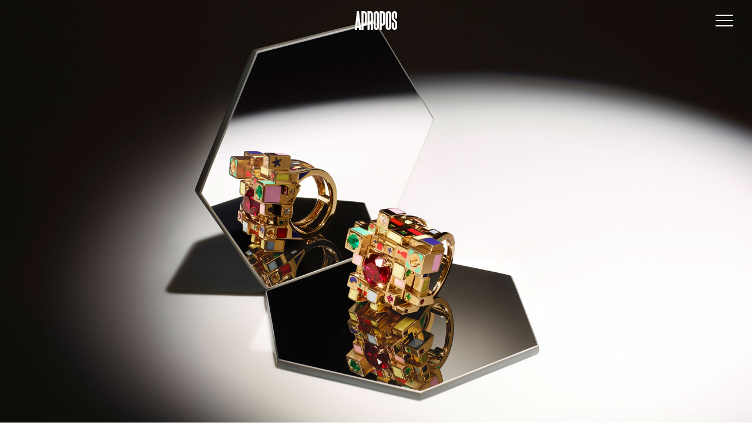

--- FILE ---
content_type: text/html; charset=UTF-8
request_url: https://aproposagency.com/work/aisha-baker/
body_size: 6012
content:
<!DOCTYPE html>
<html lang="en-GB" class="no-js">
	<head>
		<meta charset="UTF-8">
				<title>  AISHA BAKER | Apropos</title>
				
		<!-- dns prefetch -->
		<link href="//www.google-analytics.com" rel="dns-prefetch">
		
		<!-- meta -->
		<meta http-equiv="X-UA-Compatible" content="IE=edge">
		<meta name="viewport" content="width=device-width, initial-scale=1.0">

		<meta name="keywords" content="Apropos" />
		<meta name="description" content="  AISHA BAKERCreating brands of substance since 2014.">        

				<meta property="og:title" content="  AISHA BAKER | Apropos" />
				<meta property="og:type" content="website" />
		<meta property="og:url" content="https://aproposagency.com/" />
		<meta property="og:site_name" content="aproposagency.com" />
		<meta property="og:description" content="AISHA BAKER |  Creating brands of substance since 2014." />
		<meta property="og:image" content="https://aproposagency.com/wp-content/themes/apropos_v4/img/logo.jpg" />

        
		<!-- icons -->
		<link href="https://aproposagency.com/wp-content/themes/apropos_v4/img/icons/touch.png" rel="apple-touch-icon-precomposed">
		<!-- <link rel="shortcut icon" type="image/x-icon" href="https://aproposagency.com/wp-content/themes/apropos_v4/img/icons/favicon.ico"> -->
        <link rel="shortcut icon" type="image/png" href="https://aproposagency.com/wp-content/themes/apropos_v4/img/icons/favicon.png">

		<!-- css + javascript -->
		<meta name='robots' content='max-image-preview:large' />
<link rel='dns-prefetch' href='//cdnjs.cloudflare.com' />
<link rel='dns-prefetch' href='//s.w.org' />
		<script type="text/javascript">
			window._wpemojiSettings = {"baseUrl":"https:\/\/s.w.org\/images\/core\/emoji\/13.0.1\/72x72\/","ext":".png","svgUrl":"https:\/\/s.w.org\/images\/core\/emoji\/13.0.1\/svg\/","svgExt":".svg","source":{"concatemoji":"https:\/\/aproposagency.com\/wp-includes\/js\/wp-emoji-release.min.js?ver=5.7.14"}};
			!function(e,a,t){var n,r,o,i=a.createElement("canvas"),p=i.getContext&&i.getContext("2d");function s(e,t){var a=String.fromCharCode;p.clearRect(0,0,i.width,i.height),p.fillText(a.apply(this,e),0,0);e=i.toDataURL();return p.clearRect(0,0,i.width,i.height),p.fillText(a.apply(this,t),0,0),e===i.toDataURL()}function c(e){var t=a.createElement("script");t.src=e,t.defer=t.type="text/javascript",a.getElementsByTagName("head")[0].appendChild(t)}for(o=Array("flag","emoji"),t.supports={everything:!0,everythingExceptFlag:!0},r=0;r<o.length;r++)t.supports[o[r]]=function(e){if(!p||!p.fillText)return!1;switch(p.textBaseline="top",p.font="600 32px Arial",e){case"flag":return s([127987,65039,8205,9895,65039],[127987,65039,8203,9895,65039])?!1:!s([55356,56826,55356,56819],[55356,56826,8203,55356,56819])&&!s([55356,57332,56128,56423,56128,56418,56128,56421,56128,56430,56128,56423,56128,56447],[55356,57332,8203,56128,56423,8203,56128,56418,8203,56128,56421,8203,56128,56430,8203,56128,56423,8203,56128,56447]);case"emoji":return!s([55357,56424,8205,55356,57212],[55357,56424,8203,55356,57212])}return!1}(o[r]),t.supports.everything=t.supports.everything&&t.supports[o[r]],"flag"!==o[r]&&(t.supports.everythingExceptFlag=t.supports.everythingExceptFlag&&t.supports[o[r]]);t.supports.everythingExceptFlag=t.supports.everythingExceptFlag&&!t.supports.flag,t.DOMReady=!1,t.readyCallback=function(){t.DOMReady=!0},t.supports.everything||(n=function(){t.readyCallback()},a.addEventListener?(a.addEventListener("DOMContentLoaded",n,!1),e.addEventListener("load",n,!1)):(e.attachEvent("onload",n),a.attachEvent("onreadystatechange",function(){"complete"===a.readyState&&t.readyCallback()})),(n=t.source||{}).concatemoji?c(n.concatemoji):n.wpemoji&&n.twemoji&&(c(n.twemoji),c(n.wpemoji)))}(window,document,window._wpemojiSettings);
		</script>
		<style type="text/css">
img.wp-smiley,
img.emoji {
	display: inline !important;
	border: none !important;
	box-shadow: none !important;
	height: 1em !important;
	width: 1em !important;
	margin: 0 .07em !important;
	vertical-align: -0.1em !important;
	background: none !important;
	padding: 0 !important;
}
</style>
	<link rel='stylesheet' id='wp-block-library-css'  href='https://aproposagency.com/wp-includes/css/dist/block-library/style.min.css?ver=5.7.14' media='all' />
<link rel='stylesheet' id='normalize-css'  href='https://aproposagency.com/wp-content/themes/apropos_v4/normalize.css?ver=1.0' media='all' />
<link rel='stylesheet' id='html5blank-css'  href='https://aproposagency.com/wp-content/themes/apropos_v4/style.css?ver=1.0' media='all' />
<script type='text/javascript' src='https://aproposagency.com/wp-includes/js/jquery/jquery.min.js?ver=3.5.1' id='jquery-core-js'></script>
<script type='text/javascript' src='https://aproposagency.com/wp-includes/js/jquery/jquery-migrate.min.js?ver=3.3.2' id='jquery-migrate-js'></script>
<script type='text/javascript' src='https://cdnjs.cloudflare.com/ajax/libs/conditionizr.js/2.2.0/conditionizr.min.js?ver=2.2.0' id='conditionizr-js'></script>
<script type='text/javascript' src='https://cdnjs.cloudflare.com/ajax/libs/modernizr/2.6.2/modernizr.min.js?ver=2.6.2' id='modernizr-js'></script>
<link rel="https://api.w.org/" href="https://aproposagency.com/wp-json/" /><link rel="alternate" type="application/json+oembed" href="https://aproposagency.com/wp-json/oembed/1.0/embed?url=https%3A%2F%2Faproposagency.com%2Fwork%2Faisha-baker%2F" />
<link rel="alternate" type="text/xml+oembed" href="https://aproposagency.com/wp-json/oembed/1.0/embed?url=https%3A%2F%2Faproposagency.com%2Fwork%2Faisha-baker%2F&#038;format=xml" />
		<link href='https://fonts.googleapis.com/css?family=Josefin+Sans' rel='stylesheet' type='text/css'>
		<link rel="stylesheet" href="https://maxcdn.bootstrapcdn.com/font-awesome/4.7.0/css/font-awesome.min.css">

		<link rel="stylesheet" href="https://aproposagency.com/wp-content/themes/apropos_v4/css/slider-pro.css" media="all">
		<link rel="stylesheet" href="https://aproposagency.com/wp-content/themes/apropos_v4/css/jquery.fullPage.css" media="all">
        <link rel="stylesheet" href="https://aproposagency.com/wp-content/themes/apropos_v4/css/reset.css" media="all">
        <link rel="stylesheet" href="https://aproposagency.com/wp-content/themes/apropos_v4/css/animate.css" media="all">
		<link rel="stylesheet" href="https://aproposagency.com/wp-content/themes/apropos_v4/css/style.css" media="all">
		<link rel="stylesheet" href="https://aproposagency.com/wp-content/themes/apropos_v4/css/style_mobile.css" media="screen and (max-width:850px)">

		<script src="//code.jquery.com/jquery-1.11.3.min.js"></script>
		<script src="https://aproposagency.com/wp-content/themes/apropos_v4/js/jquery.pjax.min.js"></script>
		<script src="https://aproposagency.com/wp-content/themes/apropos_v4/js/jquery.fullPage.min.js"></script>
        <script src="https://aproposagency.com/wp-content/themes/apropos_v4/js/jquery.easing.1.3.js"></script>
        <script src="https://player.vimeo.com/api/player.js"></script>
        <script src="https://aproposagency.com/wp-content/themes/apropos_v4/js/function.js"></script>

        <!--[if lt IE 9]>
        <script src="https://html5shiv.googlecode.com/svn/trunk/html5.js"></script>
        <script src="https://ie7-js.googlecode.com/svn/version/2.1(beta4)/IE9.js"></script>
        <![endif]-->
		<script>
		!function(){
			// configure legacy, retina, touch requirements @ conditionizr.com
			conditionizr()
		}()
		</script>
		

<script>
$(function(){
	$.pjax({
	    area : '.maincontents',
	    link : 'a:not([target])',
	    load : { script: true },
	    ajax: { timeout: 2500},
		wait: 500
	});
	$(document).bind('pjax:fetch', function(){
		$('.maincontents, #footer').css({"display":"none"});
		$('#loader').css({"display":"block"});
	});
	$(document).bind('pjax:render', function(){
		$('.maincontents, #footer').fadeIn(500);
		$('#loader').fadeOut(500,function(){
			$('.anime').eq(0).find(".obj").addClass("txt_on");		
		});
	});
});

$(function(){
    $(window).scroll(function () {
        var ScrTop = $(document).scrollTop();
        if (ScrTop > 0){
            $("#nav").addClass("nav_scroll");
		}else{
            $("#nav").removeClass("nav_scroll");			
		}
	});
});

</script>
    
<script>
if (!window.ga) {
  (function(i,s,o,g,r,a,m){i['GoogleAnalyticsObject']=r;i[r]=i[r]||function(){
  (i[r].q=i[r].q||[]).push(arguments)},i[r].l=1*new Date();a=s.createElement(o),
  m=s.getElementsByTagName(o)[0];a.async=1;a.src=g;m.parentNode.insertBefore(a,m)
  })(window,document,'script','//www.google-analytics.com/analytics.js','ga');
 
  ga('create', 'UA-63363314-4', 'auto');
  ga('require', 'displayfeatures');
}
ga('send', 'pageview', window.location.pathname.replace(/^\/?/, '/') + window.location.search);
</script><!-- /googleanalytics -->

</head>

<body data-rsssl=1>
<div id="loader">
	<div class="spinner">
		<div class="bounce1"></div>
		<div class="bounce2"></div>
		<div class="bounce3"></div>
	</div>	
</div>


<div id="wrapper" class="clearfix">


<div id="container" class="clearfix">

	<div id="aisha-baker" class="nav_white maincontents">

<div id="single">
<nav id="nav" class="clearfix">
<a href="https://aproposagency.com" class="svg-block svg-link svg-link-logo">
<h1 class="logo">
<svg id="logo_svg" data-name="Layer 1" xmlns="http://www.w3.org/2000/svg" viewBox="0 0 451.11 200"><path fill="currentColor" d="M585.56,335.39a6.68,6.68,0,0,1-6.67,6.67h-6.67V253.17h6.67a6.68,6.68,0,0,1,6.67,6.66ZM578.89,231H550V431h22.22V364.28h6.67a6.68,6.68,0,0,1,6.67,6.67v60h22.22V371a28.71,28.71,0,0,0-6.17-17.78,28.71,28.71,0,0,0,6.17-17.78V259.83A28.91,28.91,0,0,0,578.89,231" transform="translate(-414.44 -230.95)"/><path fill="currentColor" d="M650,402.06a6.67,6.67,0,0,1-13.33,0V259.83a6.67,6.67,0,0,1,13.33,0ZM643.33,231a28.91,28.91,0,0,0-28.89,28.88V402.06a28.89,28.89,0,0,0,57.78,0V259.83A28.91,28.91,0,0,0,643.33,231" transform="translate(-414.44 -230.95)"/><path fill="currentColor" d="M778.89,402.06a6.67,6.67,0,0,1-13.33,0V259.83a6.67,6.67,0,0,1,13.33,0ZM772.22,231a28.91,28.91,0,0,0-28.89,28.88V402.06a28.89,28.89,0,1,0,57.78,0V259.83A28.91,28.91,0,0,0,772.22,231" transform="translate(-414.44 -230.95)"/><path fill="currentColor" d="M836.67,231a28.91,28.91,0,0,0-28.89,28.88v44.45c0,22.22,35.55,37.78,35.55,60v37.78a6.67,6.67,0,0,1-13.33,0V353.17H807.78v48.89a28.89,28.89,0,0,0,57.78,0V357.61c0-22.22-35.56-37.78-35.56-60V259.83a6.67,6.67,0,0,1,13.33,0v48.89h22.23V259.83A28.91,28.91,0,0,0,836.67,231" transform="translate(-414.44 -230.95)"/><path fill="currentColor" d="M521.11,357.61a6.67,6.67,0,0,1-6.67,6.67h-6.66V253.17h6.66a6.67,6.67,0,0,1,6.67,6.66ZM514.44,231H485.56V431h22.22V386.5h6.66a28.92,28.92,0,0,0,28.89-28.89V259.83A28.91,28.91,0,0,0,514.44,231" transform="translate(-414.44 -230.95)"/><path fill="currentColor" d="M714.44,357.61a6.67,6.67,0,0,1-6.66,6.67h-6.67V253.17h6.67a6.67,6.67,0,0,1,6.66,6.66ZM707.78,231H678.89V431h22.22V386.5h6.67a28.92,28.92,0,0,0,28.89-28.89V259.83A28.91,28.91,0,0,0,707.78,231" transform="translate(-414.44 -230.95)"/><path fill="currentColor" d="M441.6,386.5,447.78,331,454,386.5ZM436.67,231,414.44,431h22.23l2.47-22.23h17.28L458.89,431h22.22L458.89,231Z" transform="translate(-414.44 -230.95)"/></svg>
</h1>
</a>

<div id="nav_btn" class="flex">
	<i id="nav_icon1" class="nav_icon"></i>
	<i id="nav_icon2" class="nav_icon"></i>
	<i id="nav_icon3" class="nav_icon"></i>
</div>

<ul class="nav_set clearfix">
	<li class="work"><a href="https://aproposagency.com/work/">Work</a></li>
	<li class="clients"><a href="https://aproposagency.com/clients/">Clients</a></li>
	<!-- <li class="process"><a href="https://aproposagency.com/process/">Process</a></li> -->
	<li class="about"><a href="https://aproposagency.com/about/">About</a></li>
	<li class="contact"><a href="https://aproposagency.com/contact/">Contact</a></li>
</ul>

</nav><!-- /head -->
<script>
$(function () {
	$("nav li").removeClass("current");
		
	$("nav .work").addClass("current");
});

$(function () {
var body = $('body');
body.addClass('dev');
body.removeClass('navopen');
function nav_show(){
	body.addClass('navopen');
}
function nav_hide(){
	body.removeClass('navopen');
}
function navInit(){
	$('#nav_btn').on('click', function(){
		if( body.hasClass('navopen') ){
			nav_hide();
		}else{
			nav_show();
		}
	});
}
navInit();
});

</script><!-- /nav_bar script -->


	
	<!-- TOP IMAGE -->
<div id="top_img" class="full_img">
<img loading="lazy" width="1920" height="1080" src="https://aproposagency.com/wp-content/uploads/2018/07/AP_AISHA_01.jpg" alt="AP_AISHA_01" class="alignnone size-full wp-image-668" />
</div>

<!-- Project info -->
<div class="txtarea clearfix">
<div id="brief" class="txt col2">
<h2>Brief</h2>
<p> To create a brand for a fine jewellery line from Dubai whose design inspiration for its launch collection was fairytales.</p>
</div>	
<div id="approach" class="txt col2">
<h2>Approach</h2>
<p>Apropos infused the brand with allegorical hints but all executed in a resolutely modern manner.
</p>
</div>		
</div>

<!-- Full width image -->
<div class="full_img">
<img loading="lazy" width="1920" height="959" src="https://aproposagency.com/wp-content/uploads/2018/07/AP_AISHA_02.jpg" alt="AP_AISHA_02" class="alignnone size-full wp-image-670" />
</div>

<!-- Scope -->
<div class="txtarea">
<div id="scope" class="txt">
<h2>Scope</h2>
<p>Identity, photography, website, brochure, event display design.</p>
</div>	
</div>

<!-- Full width image -->
<div class="full_img">
<div class="txt category">
<p>Identity</p>
</div>
<img loading="lazy" width="1920" height="600" src="https://aproposagency.com/wp-content/uploads/2018/07/AP_AISHA_logo_01.gif" alt="AP_AISHA_logo_01" class="alignnone size-full wp-image-669" />
</div>


<!-- Full width image -->
<div class="full_img">
<div class="txt category">
<p>Photography</p>
</div>
<img loading="lazy" width="1920" height="1030" src="https://aproposagency.com/wp-content/uploads/2018/07/AP_AISHA_photography_04.jpg" alt="AP_AISHA_photography_04" class="alignnone size-full wp-image-674" />
</div>


<!-- Full width image -->
<div class="full_img">
<img loading="lazy" width="1920" height="1224" src="https://aproposagency.com/wp-content/uploads/2018/07/AP_AISHA_photography_02.jpg" alt="AP_AISHA_photography_02" class="alignnone size-full wp-image-672" />
</div>


<!-- Full width image -->
<div class="full_img">
<div class="txt category">
<p>Print</p>
</div>
<img loading="lazy" width="1920" height="1224" src="https://aproposagency.com/wp-content/uploads/2018/07/AP_AISHA_stationary_01.jpg" alt="AP_AISHA_stationary_01" class="alignnone size-full wp-image-676" />
</div>

<!-- Full width image -->
<div class="full_img">
<div class="txt category">
<p>Website</p>
</div>
<img loading="lazy" width="1920" height="1050" src="https://aproposagency.com/wp-content/uploads/2018/07/AP_aisha_laptop_02.jpg" alt="AP_aisha_laptop_02" class="alignnone size-full wp-image-835" />
</div>

<!-- Full width video -->
<div class="full_video video_set">
<div class="videoElem" data-video_id="291767491"></div>
</div>

<!-- Full width image -->
<div class="full_img">
<div class="txt category">
<p>Event design</p>
</div>
<img loading="lazy" width="1920" height="1540" src="https://aproposagency.com/wp-content/uploads/2018/07/AP_AISHA_photography.jpg" alt="AP_AISHA_photography" class="alignnone size-full wp-image-671" />
</div>            


<div class="prev_next clearfix">
						
	<div id="prev" class="nav_arrow" style="background-image:url(https://aproposagency.com/wp-content/uploads/2018/09/woolsm.jpg)">		<a href="https://aproposagency.com/work/wool-and-the-gang/" title="WOOL AND THE GANG" class="post-previous">
		<h3>WOOL AND THE GANG</h3>
		<p class="prev_icon">
		<svg version="1.1" id="arrow_left_m" xmlns="http://www.w3.org/2000/svg" xmlns:xlink="http://www.w3.org/1999/xlink" x="0px" y="0px"
	 viewBox="0 0 53.8 10.3" enable-background="new 0 0 53.8 10.3" xml:space="preserve">
<polygon points="8.4,9.1 10.8,10.3 10.8,8.8 8.4,7.6 8.4,6.1 52.1,6.1 52.1,8 53.8,8 53.8,6.1 53.8,4.2 53.8,2.3 
	52.1,2.3 52.1,4.2 8.4,4.2 8.4,2.7 10.8,1.5 10.8,0 8.4,1.1 0,5.1 "/>
</svg></p>
		</a>
	</div>



					
	<div id="next" class="nav_arrow" style="background-image:url(https://aproposagency.com/wp-content/uploads/2018/09/beach.png)">		<a href="https://aproposagency.com/work/kaplankaya/" title="KAPLANKAYA" class="post-next">
		<h3>KAPLANKAYA</h3>
		<p class="next_icon"><svg version="1.1" id="arrow_right_m" xmlns="http://www.w3.org/2000/svg" xmlns:xlink="http://www.w3.org/1999/xlink" x="0px" y="0px"
	 viewBox="0 0 53.8 10.3" enable-background="new 0 0 53.8 10.3" xml:space="preserve">
<polygon points="45.4,1.1 43.1,0 43.1,1.5 45.4,2.7 45.4,4.2 1.8,4.2 1.8,2.3 0,2.3 0,4.2 0,6.1 0,8 1.8,8 1.8,6.1 
	45.4,6.1 45.4,7.6 43.1,8.8 43.1,10.3 45.4,9.1 53.8,5.1 "/>
</svg></p>
		</a>
	</div>

</div>
<!--/#prev_next-->


<!-- <div id="single_footspace" class="footspace"></div> -->

<link rel="stylesheet" href="https://aproposagency.com/wp-content/themes/apropos_v4/css/colorbox.css" media="all">
<script src="https://aproposagency.com/wp-content/themes/apropos_v4/js/jquery.colorbox-min.js"></script>
<script src="https://aproposagency.com/wp-content/themes/apropos_v4/js/jquery.sliderPro.min.js"></script>
<script type="text/javascript">
function slide_set (){
	$(function() {
		$( '.slider-set' ).find("img").addClass("sp-image");
		
	    $( '.slider-set' ).sliderPro({
		    width: '80%',
		    autoplay:false,
			aspectRatio: 1.5,
			visibleSize: '100%',
			forceSize: 'fullWidth',
		    autoHeight:true,
		    arrows: true,
		    buttons: true,
		    slideDistance:30,
	    });
	});
}

$(window).load(function () {
    $(document).ready(function(){
        slide_set();
    });
});

$(function () {
$(document).bind('pjax:ready', function(){
    setTimeout(slide_set, 200);
});
});

$(document).ready(function(){
	$(".iframe").colorbox({
		iframe:true,
		arrowKey:false,
		innerWidth:"100%",
		innerHeight:"100%"
	});
});

var videoElem = $('.videoElem');
for(var i=0; i<videoElem.length; i++){
	var video_id = videoElem.eq(i).data('video_id');
	var options = {
		id: video_id,
		autopause: false,
		autoplay: true,
		loop: true,
		muted:true,
		byline:false,
		portrait:false,
		title:false,
		background:true,
	};
	var target = $('.videoElem').eq(i);
	var player = new Vimeo.Player(target, options);
}

</script>



	
</div><!-- #single -->
</div><!-- .maincontents -->
</div><!-- #container -->

</div><!-- #container -->

<footer id="footer" class="clearfix">
    <div class='newsletter-signup'>
      <h6>Subscribe to our Newsletter</h6>
      
<form action="https://aproposagency.us21.list-manage.com/subscribe/post-json?u=0f19c8409fdf14d79dff84cca&amp;id=f97f70aea9&amp;f_id=001cebe6f0&c=?" method="get" target="_self" novalidate="" class='newsletter-subscribe-form'>
  <input type="email" name="EMAIL" required="" value="" placeholder="Your email" />
  <div aria-hidden="true" style="position: absolute; left: -5000px;">
    <input type="text" name="b_0f19c8409fdf14d79dff84cca_f97f70aea9" tabindex="-1" value="" />
  </div>
  <button type="submit" class='submit'>Submit</button>
  <button type="submit" class='arrow'>&xrarr;</button>
</form>    </div>
    <p class="footer_copyright clearfix">&copy; 2026 Apropos</p>
	<ul class="footer_info clearfix">
		<li id="sns" class="follow_icon">
			<span class="socials opened">
			<a class="fa fa-facebook" href="https://www.facebook.com/aproposagency/" target="_blank"></a>
			<a class="fa fa-instagram" href="https://www.instagram.com/apropos_agency/" target="_blank"></a>
			<a class="fa fa-vimeo" href="https://vimeo.com/aproposagency" target="_blank"></a>
			<a class="fa fa-linkedin" href="https://www.linkedin.com/company/apropos---creative-agency?trk=top_nav_home" target="_blank"></a>
			</span>
		</li>
	</ul>
</footer>

<div id="newsletter-popup">
  <svg data-name="Layer 1" xmlns="http://www.w3.org/2000/svg" viewBox="0 0 451.11 200"><path fill="currentColor" d="M585.56,335.39a6.68,6.68,0,0,1-6.67,6.67h-6.67V253.17h6.67a6.68,6.68,0,0,1,6.67,6.66ZM578.89,231H550V431h22.22V364.28h6.67a6.68,6.68,0,0,1,6.67,6.67v60h22.22V371a28.71,28.71,0,0,0-6.17-17.78,28.71,28.71,0,0,0,6.17-17.78V259.83A28.91,28.91,0,0,0,578.89,231" transform="translate(-414.44 -230.95)"/><path fill="currentColor" d="M650,402.06a6.67,6.67,0,0,1-13.33,0V259.83a6.67,6.67,0,0,1,13.33,0ZM643.33,231a28.91,28.91,0,0,0-28.89,28.88V402.06a28.89,28.89,0,0,0,57.78,0V259.83A28.91,28.91,0,0,0,643.33,231" transform="translate(-414.44 -230.95)"/><path fill="currentColor" d="M778.89,402.06a6.67,6.67,0,0,1-13.33,0V259.83a6.67,6.67,0,0,1,13.33,0ZM772.22,231a28.91,28.91,0,0,0-28.89,28.88V402.06a28.89,28.89,0,1,0,57.78,0V259.83A28.91,28.91,0,0,0,772.22,231" transform="translate(-414.44 -230.95)"/><path fill="currentColor" d="M836.67,231a28.91,28.91,0,0,0-28.89,28.88v44.45c0,22.22,35.55,37.78,35.55,60v37.78a6.67,6.67,0,0,1-13.33,0V353.17H807.78v48.89a28.89,28.89,0,0,0,57.78,0V357.61c0-22.22-35.56-37.78-35.56-60V259.83a6.67,6.67,0,0,1,13.33,0v48.89h22.23V259.83A28.91,28.91,0,0,0,836.67,231" transform="translate(-414.44 -230.95)"/><path fill="currentColor" d="M521.11,357.61a6.67,6.67,0,0,1-6.67,6.67h-6.66V253.17h6.66a6.67,6.67,0,0,1,6.67,6.66ZM514.44,231H485.56V431h22.22V386.5h6.66a28.92,28.92,0,0,0,28.89-28.89V259.83A28.91,28.91,0,0,0,514.44,231" transform="translate(-414.44 -230.95)"/><path fill="currentColor" d="M714.44,357.61a6.67,6.67,0,0,1-6.66,6.67h-6.67V253.17h6.67a6.67,6.67,0,0,1,6.66,6.66ZM707.78,231H678.89V431h22.22V386.5h6.67a28.92,28.92,0,0,0,28.89-28.89V259.83A28.91,28.91,0,0,0,707.78,231" transform="translate(-414.44 -230.95)"/><path fill="currentColor" d="M441.6,386.5,447.78,331,454,386.5ZM436.67,231,414.44,431h22.23l2.47-22.23h17.28L458.89,431h22.22L458.89,231Z" transform="translate(-414.44 -230.95)"/></svg>
  <h6>Subscribe to our Newsletter</h6>
  
<form action="https://aproposagency.us21.list-manage.com/subscribe/post-json?u=0f19c8409fdf14d79dff84cca&amp;id=f97f70aea9&amp;f_id=001cebe6f0&c=?" method="get" target="_self" novalidate="" class='newsletter-subscribe-form'>
  <input type="email" name="EMAIL" required="" value="" placeholder="Your email" />
  <div aria-hidden="true" style="position: absolute; left: -5000px;">
    <input type="text" name="b_0f19c8409fdf14d79dff84cca_f97f70aea9" tabindex="-1" value="" />
  </div>
  <button type="submit" class='submit'>Submit</button>
  <button type="submit" class='arrow'>&xrarr;</button>
</form>  <p>The newsletter that will make your life slightly more bearable.</p>
  <div class='close'>╳</div>
</div>

<script>
$(window).load(function(){

  $("#newsletter-popup .close").click(function(e) {
    e.preventDefault();
    $(this).parent().removeClass('active');
    var now = new Date();
    var ttl = 24 * 60 * 60 * 1000;
    var newsletterDiscardedUntil = now.getTime() + ttl;
	localStorage.setItem('newsletterDiscardedUntil', JSON.stringify(newsletterDiscardedUntil));
  });
  
  function mustShowNewsletterPopup() {
    var currentJson = localStorage.getItem('newsletterDiscardedUntil');
    if (!currentJson) {
      return true;
    }
    var currentValue = JSON.parse(currentJson);
    var now = new Date();
    return now.getTime() > currentValue;
  };
  
  
  if (mustShowNewsletterPopup()) {
    setTimeout(function() {
      $("#newsletter-popup").addClass('active');
    }, 8000);
  }
  
  $(".newsletter-subscribe-form").submit(function(e) {
    e.preventDefault();
    var form = $(this);
    $.ajax({
        type: form.attr('method'),
        url: form.attr('action'),
        data: form.serialize(),
        cache: false,
        dataType: 'jsonp',
        contentType: "application/json; charset=utf-8",
        success: function(data)
        {
          $("#newsletter-popup").removeClass('active');
          form.html("Thank you");
        }
    });
    
});
  
});
</script>

<!-- #wrapper -->
</body>
</html>

--- FILE ---
content_type: text/css
request_url: https://aproposagency.com/wp-content/themes/apropos_v4/css/style.css
body_size: 7838
content:
@charset "utf-8";
@font-face {
  font-family: TiemposHeadlineTest-Semibold;
  src: url("../font/TiemposHeadlineTest-Semibold.eot?#iefix") format('embedded-opentype'),  url("../font/TiemposHeadlineTest-Semibold.otf")  format('opentype'),
	     url("../font/TiemposHeadlineTest-Semibold.woff") format('woff'), url("../font/TiemposHeadlineTest-Semibold.ttf")  format('truetype'), url("../font/TiemposHeadlineTest-Semibold.svg#TiemposHeadlineTest-Semibold") format('svg');
}
@font-face {
  font-family: TiemposHeadlineTest-SemiboldItalic;
  src: url("../font/TiemposHeadlineTest-SemiboldItalic.eot?#iefix") format('embedded-opentype'),  url("../font/TiemposHeadlineTest-SemiboldItalic.otf")  format('opentype'),
	     url("../font/TiemposHeadlineTest-SemiboldItalic.woff") format('woff'), url("../font/TiemposHeadlineTest-SemiboldItalic.ttf")  format('truetype'), url("../font/TiemposHeadlineTest-SemiboldItalic.svg#TiemposHeadlineTest-SemiboldItalic") format('svg');
}
@font-face {
	font-family: CircularPro-Black;
	src: url("../font/CircularPro-Black.eot");
}
@font-face {
	font-family: CircularPro-Black;
	src: url("../font/CircularPro-Black.woff") format("woff");
}
@font-face {
	font-family: CircularPro-Bold;
	src: url("../font/CircularPro-Bold.eot");
}
@font-face {
	font-family: CircularPro-Bold;
	src: url("../font/CircularPro-Bold.woff") format("woff");
}
@font-face {
	font-family: CircularPro-Book;
	src: url("../font/CircularPro-Book.eot");
}
@font-face {
	font-family: CircularPro-Book;
	src: url("../font/CircularPro-Book.woff") format("woff");
}
@font-face {
	font-family: CircularPro-Medium;
	src: url("../font/CircularPro-Medium.eot");
}
@font-face {
	font-family: CircularPro-Medium;
	src: url("../font/CircularPro-Medium.woff") format("woff");
}

.clearfix:after {
	content:".";
	font-size: 0.1em;
	line-height: 0; 
	display:block;
	height:0px;
	clear:both;
	visibility:hidden;
	overflow:hidden;
}
.clearfix {
	display:inline-block;
}
* html .clearfix {
	height:1px;
}
.clearfix {
	display:block;
}

*, *:before, *:after {
    -webkit-box-sizing: border-box;
       -moz-box-sizing: border-box;
         -o-box-sizing: border-box;
        -ms-box-sizing: border-box;
            box-sizing: border-box;
}
html {
	margin : 0;
	padding : 0;
	width: 100%;
	height : 100%;
}
body {
	margin : 0;
	padding : 0;
	width : 100%;
	font-family: "CircularPro-Book", sans-serif;
	font-size:15px;
	color:#000;
	line-height:1.2;
	letter-spacing: 0em;
	z-index: 1;
	-webkit-text-size-adjust:none;
	background-color:#FFF;
	-webkit-font-smoothing: antialiased;
	-moz-osx-font-smoothing: auto | grayscale;
}
h1, h2 {
	font-size:120%;
}
a {
	color:#000;
	text-decoration:none;
}
a:hover {
	color:#000;
}
a.singlelink {
	color:#000;
	text-decoration:none;
	word-break:break-all;
}
a.singlelink:hover {
	color:#000;
	text-decoration:none;
}
img {
	width: 100%;
	height: auto;
	font-size:0px;
	margin:0;
	padding:0;
	display:inline-block;
	vertical-align:bottom;
}
li{
	list-style:none;
}

.mob-only {
    display: none !important;
}

.desk-only {
    display: block !important;
}

.tagline {
	font-family: "TiemposHeadlineTest-SemiboldItalic", serif;
	font-size: 220%;
	letter-spacing: -0.03em;
	line-height: 1;
}

@media only screen and (max-width: 589px) {
	.tagline {
		font-size: 170%;
	}
	.tagline br {
		display: none;
	}
}

/* SVG */
.svg-block {
    display: block;
}
object {
	pointer-events: none;
}
.svg-link object {
	overflow:visible;
}
/* SVG */

::selection {
	background: #000;
	color:#FFF;
}
::-moz-selection {
	background: #000;
	color:#FFF;
}
form ::selection {
	background: #666;
	color:#000;
}
form ::-moz-selection {
	background: #666;
	color:#000;
}

.small90 {
	font-size:90%;
}
.small80 {
	font-size:80%;
}
.small70 {
	font-size:70%;
}
.large110 {
	font-size:110%;
}
.large120 {
	font-size:120%;
}
.large130 {
	font-size:130%;
}


/*---Flex box */
.flex {
	display:-webkit-flex;
	display:flex;
	-webkit-justify-content: space-between;
	justify-content: space-between;
	-webkit-flex-wrap: wrap;
	flex-wrap: wrap;
	-webkit-align-items: center;
	align-items:center;
}
.flex_center {
	-webkit-justify-content: center;
	justify-content: center;
}
.flex_left {
	-webkit-justify-content: flex-start;
	justify-content: flex-start;
}
.flex_right {
	-webkit-justify-content: flex-end;
	justify-content: flex-end;
}
.flex_top {
	-webkit-align-items: flex-start;
  align-items:         flex-start;
}
.flex_bottom {
	-webkit-align-items: flex-end;
  align-items:         flex-end;
}
.flex_stretch {
	-webkit-align-items: stretch;
  align-items:         stretch;
}
.flexself_center {
	-webkit-align-self: center;
	align-self: center;
}
.flexself_left {
	-webkit-align-self: flex-start;
	align-self: flex-start;
}
.flexself_right {
	-webkit-align-self: flex-end;
	align-self: flex-end;
}

/* baselayout--------------------------------------------------------- */

/* ======================================================
-----Nav------------------------------------
=========================================================*/
#nav {
	width: 100%;
	position: fixed;
	padding: 70px 40px;
	padding-bottom: 10px;
	z-index: 100;
    -webkit-transition: .4s;
    transition: .4s;
}
#nav.nav_scroll {
	/* padding-top: 15px; */
	/* background: #FFF; */
}
#work #nav {
    /* background: #feebe1; */
    /* padding-bottom: 30px; */
}
#work.on #nav {
	/*background: #FFF;*/
}
#work #nav #logo_svg {
	/*fill: #feebe1;*/
}
#work #nav.nav_scroll ,
#clients #nav.nav_scroll ,
#about #nav.nav_scroll ,
#contact #nav.nav_scroll {
	background: none;
}
#work.on #nav.nav_scroll {
	/* background: #FFF; */
	/* padding-bottom: 10px; */
}
/*#work #nav.on {
	padding-top: 15px;
}*/
#work #nav.on.nav_scroll {
	/* padding-top: 15px; */
}
.svg-link-logo {
	position: absolute;
	left: 50%;
	top: 50%;
	transform: translate( -50%, -50% );
}
.logo {
}
#logo_svg {
    display: block;
	width: 130px;
	height: 32px;
}
#nav ul {
	float: right;
	padding-top: 8px;
}
#nav ul li {
	float: left;
	margin-right: 40px;
	font-family: "CircularPro-Bold", sans-serif;
	font-size: 95%;
}
#nav ul li a {
	padding-bottom: 5px;
    -webkit-transition: .2s;
    transition: .2s;
    color: #000;	
    opacity:0.5;
}
#nav ul li.current a,
#nav ul li a:hover {
    opacity:1;
}
#nav ul #nav_border {
	width: 30px;
	float: left;
	margin: 0 20px;
}

#work.on #nav #logo_svg ,
.nav_white #nav #logo_svg {
	fill: #FFF;
    color: #fff;
}
#work.on #nav #nav_btn .nav_icon ,
.nav_white #nav #nav_btn .nav_icon {
    background-color: #FFF;	
}
#work.on #nav.nav_scroll #logo_svg ,
.nav_white #nav.nav_scroll #logo_svg {
	/* fill: #000; */ 
    /* color: #000; */
}
#work.on #nav.nav_scroll #nav_btn .nav_icon ,
.nav_white #nav.nav_scroll #nav_btn .nav_icon {
    /* background-color: #000; */
}


#toppage #nav ul li a {
    opacity:1;
}
#toppage #nav ul:hover li a {
	opacity:0.5
}
#toppage #nav ul li a:hover {
    opacity:1;
}
#toppage #nav #logo_svg {
	fill: #ffffff;
    color: #ffffff;
}
#toppage #nav ul li a {
	color: #ffffff;	
}
#toppage #nav.nav_scroll #logo_svg,
#contact #nav.nav_scroll #logo_svg {
	/* fill: #000; */
    /* color: #000; */
}
#toppage #nav.nav_scroll ul li a,
#contact #nav.nav_scroll ul li a {
	/* color: #000;	*/
}

#contact #nav #logo_svg {
	/*fill: #0f069e;*/
}
#contact #nav ul li a {
	/*color: #FFF;*/
}

/* Burger nav even on desktop */

#nav,
#work.on #nav,
#nav.nav_scroll {
	height: 70px;
	margin: 0;
	padding: 2vh 5%;
	padding-bottom: 2vh !important;
}

#nav .nav_set {
	width: 100%;
	height: calc(100vh - 70px);
	position: fixed;
	top: 70px;
	left: 0;
	float: none;
	margin-top: 0;
	padding: 10vh 0;
	opacity: 0;
	visibility: hidden;
	background: #ffffff;
	display:-webkit-flex;
	display:flex;
	-webkit-justify-content: center;
	justify-content: center;
	-webkit-flex-wrap: wrap;
	flex-wrap: wrap;
	-webkit-align-items: center;
	align-items:center;
}
#nav .nav_set li {
	width: 100%;
	margin: 0;
	padding: 20px;
	float: none;
	font-size: 140%;
	text-align: center;
}
#nav .nav_set li a {
	width: 100%;
}
#toppage #nav ul li a {
	color: #000;
	opacity: 0.5;
}
#nav #nav_btn,
#nav #nav_btn #nav_icon:before,
#nav #nav_btn #nav_icon:after,
#nav .nav_set {
	-webkit-transition: 0.8s;
	transition: 0.8s;
	-webkit-transition-timing-function: cubic-bezier(0.19, 1, 0.22, 1);
	transition-timing-function: cubic-bezier(0.19, 1, 0.22, 1);
}
#nav #nav_btn {
	width: 50px;
	height: 40px;
	position: absolute;
	top: 50%;
	right: 3vh;
    transform: translateY(-50%);
	padding: 10px;
	-webkit-flex-direction: column;
	flex-direction: column;
	z-index: 99;
	cursor: pointer;
}
#nav #nav_btn .nav_icon {
	content:'';
	width: 100%;
	height: 2px;
	display: block;
	background: #000;
}
#toppage #nav #nav_btn .nav_icon {
	background:#ffffff;
}
#contact #nav #nav_btn .nav_icon {
	/*background:#0f069e;*/
}
#toppage #nav.nav_scroll #nav_btn .nav_icon,
#contact #nav.nav_scroll #nav_btn .nav_icon {
	/* background: #000; */
}
body.navopen #nav .nav_set {
	opacity: 1;
	visibility: visible;
}
body.navopen #nav #nav_btn:hover {
	-webkit-transform: translateY(-50%) rotate(180deg);
	transform: translateY(-50%) rotate(180deg);
}
body.navopen #nav_btn #nav_icon1 {
	-webkit-transform: translate3d(0,9px,0) rotate(45deg);
	transform: translate3d(0,9px,0) rotate(45deg);
}
body.navopen #nav_btn #nav_icon2 {
	opacity: 0;
}
body.navopen #nav_btn #nav_icon3 {
	-webkit-transform: translate3d(0,-9px,0) rotate(-45deg);
	transform: translate3d(0,-9px,0) rotate(-45deg);
}


/* ======================================================
-----mainContents------------------------------------
=========================================================*/
#container {
}
.maincontents {
	width: 100%;
	display: none;
}
.footspace {
	width: 100%;
	min-height: 60vh;
}

/* =======================
-------- Loader --------
===========================*/
#loader {
	width: 100%;
	height: 100vh;
	position: fixed;
	background: #ffffff;
	z-index: 10;
}
.spinner {
  width: 70px;
  text-align: center;
  position: absolute;
  top: 50%;
  left: 50%;
  margin-top: -10px;
  margin-left: -35px;
}

.spinner > div {
  width: 18px;
  height: 18px;
  background-color: #333;

  border-radius: 100%;
  display: inline-block;
  -webkit-animation: sk-bouncedelay 1.4s infinite ease-in-out both;
  animation: sk-bouncedelay 1.4s infinite ease-in-out both;
}

.spinner .bounce1 {
  -webkit-animation-delay: -0.32s;
  animation-delay: -0.32s;
}

.spinner .bounce2 {
  -webkit-animation-delay: -0.16s;
  animation-delay: -0.16s;
}

@-webkit-keyframes sk-bouncedelay {
  0%, 80%, 100% { -webkit-transform: scale(0) }
  40% { -webkit-transform: scale(1.0) }
}

@keyframes sk-bouncedelay {
  0%, 80%, 100% { 
    -webkit-transform: scale(0);
    transform: scale(0);
  } 40% { 
    -webkit-transform: scale(1.0);
    transform: scale(1.0);
  }
}

.cta {
	background: #f2f1f2;
	text-align: center;
	width: 100%;
}
.cta a {
	display: block;
	padding: 8vw;
}
.cta.view_all {
	font-family: CircularPro-Bold;
	font-size: 1.4rem;
	text-transform: uppercase;
}

/* ------ */
/* SPLASH */
/* ------ */

#splash {
  position: relative;
  width: 100%;
  height: 100vh;
  color: #ffffff;
  background-color: #e7e7e7;
}
#splash video {
  width: 100%;
  height: 100%;
  background-color: #e7e7e7;
  object-fit: cover;
  outline: unset;
  /* mix-blend-mode: darken; */
  transform: translateY(-2.5%);
}
#splash ul {
  position: absolute;
  left: 0;
  top: 0;
  width: 100%;
  padding: 4em 1em;
  display: flex;
  justify-content: space-around;
}
#splash ul li {
  font-family: "CircularPro-Medium", sans-serif;
  font-size: 1.1875rem;
}
#splash ul li a {
  color: #ffffff;
}
#nav.nav_over_splash {
  transform: translateY( -100% );
  transition: 0.5s;
}

/* =======================
-------- TOP --------
===========================*/
#top_read {
	width: 100%;
	height: 100vh;
	padding: 40px;
	padding-top: 40vh;
	color: #ffffff;
	/*background: #0f069e;*/
	background: #161eee linear-gradient(#161eee, #f6fff0);
	font-size: 2.2rem;
	font-weight: bold;
	line-height: 1.3;
}
#top_read.home {
	padding-top: 30vh;
}
#top_read #arrow_down_svg {
	fill: #ffffff;	
}
#top_footspace {
	/*background: #0f069e;*/
	background: #161eee;
}
#toppage .item {
	width: 100%;
	height: 34.7vw !important;
	position: relative;
	background-position: center center;
	background-repeat: no-repeat;
	-moz-background-size:cover;
    background-size:cover;
}
#toppage .item:nth-of-type(2) {
	/* margin-top: -8vw; */
}
@media only screen and (max-height: 1080px) {
	#toppage .item:nth-of-type(2) {
		/* margin-top: -6vw; */
	}
}
@media only screen and (orientation: portrait) and (min-device-height: 640px) and (max-device-height: 823px) and (min-device-width: 360px) and (max-device-width: 414px) {
	#toppage .item:nth-of-type(2) {
		margin-top: -38vw;
	}
}
#toppage .item a {
	width: 100%;
	height: 100%;
	display: block;
}
#toppage .item .item_info {
	width: 100%;
	height: 40%;
	position: absolute;
	top: 0;
	left: 0;
	z-index: 1;
	color: #FFF;

    -webkit-transition: .2s;
    transition: .2s;
}
#toppage .item .item_info .inner {
	width: 100%;
	padding: 90px 40px;
}
#toppage .item .videoElem {
	width: 100%;
	height: 100%;
	position: absolute;
	top: 0;
	left: 0;
	padding:0;
	padding-bottom: 34.7vw;
	height: 0;
	overflow: hidden;
	background: #222;
}
#toppage .item iframe {
	position: absolute;
	top:50%;
	left: 50%;
	-webkit-transform: translate(-50%,-50%);
	transform: translate(-50%,-50%);
}

.anime .obj {
    -webkit-transition: .5s;
    transition: .5s;
	-webkit-transform: translate3d(0,20px,0);
	transform: translate3d(0,20px,0);
	-webkit-transition-timing-function:ease-in-out;
	transition-timing-function:ease-in-out;
	opacity: 0;
	display: block;
}
.top_anime .obj.txt_on,
.work_arrow_anime .obj.txt_on,
.active .obj.txt_on {
	-webkit-transform: translate3d(0,0,0);
	transform: translate3d(0,0,0);
	opacity: 1;
}
.obj.txt_on01 {
	-webkit-transition-delay:.3s;
	transition-delay:.3s;	
}
.obj.txt_on02 {
	-webkit-transition-delay:.5s;
	transition-delay:.5s;
}
.obj.txt_on03 {
	-webkit-transition-delay:.7s;
	transition-delay:.7s;
}
#toppage .item .item_info p.description,
#toppage .item .item_info p.project,
#toppage .item .item_info p.type {
	/* margin-bottom: 6px; */
	font-family: CircularPro-Medium;
}
#toppage .item .item_info p.description {
	font-size: 1.1875rem;
}
#toppage .item .item_info p.project {
	font-family: CircularPro-Bold;
	font-size: 1.875rem;
	text-transform: uppercase;
}
#toppage .item .item_info p.type {
	font-size: 1.1875rem;
}
@media only screen and (max-width: 1200px) {
#top_read {
	font-size: 2rem;
}
#toppage .item .item_info p.description {
	font-size:1.7rem;
}
#toppage .item .item_info p.project {
	font-size: 2rem;
}
#toppage .item .item_info p.type {
	font-size: 1.4rem;
}
}


#archive .item .item_info .inner {
	top: 30%;
}
#archive .item .item_info p.project {
	font-size: 130%;
}


/* Sweep To Bottom */
.hvr-sweep-to-bottom {
  display: inline-block;
  vertical-align: middle;
  -webkit-transform: translateZ(0);
  transform: translateZ(0);
  box-shadow: 0 0 1px rgba(0, 0, 0, 0);
  -webkit-backface-visibility: hidden;
  backface-visibility: hidden;
  -moz-osx-font-smoothing: grayscale;
  position: relative;
  -webkit-transition-property: color;
  transition-property: color;
  -webkit-transition-duration: 0.3s;
  transition-duration: 0.3s;
}
.hvr-sweep-to-bottom:before {
  content: "";
  position: absolute;
  z-index: -1;
  top: 0;
  left: 0;
  right: 0;
  bottom: 0;
	background: -webkit-gradient(to top, transparent 0%, rgba(0,0,0,0.7) 100%);
	background: -webkit-linear-gradient(to top, transparent 0%, rgba(0,0,0,0.7) 100%);
	background: linear-gradient(to top, transparent 0%, rgba(0,0,0,0.7) 100%);
  -webkit-transform: scaleY(0);
  transform: scaleY(0);
  -webkit-transform-origin: 50% 0;
  transform-origin: 50% 0;
  -webkit-transition-property: transform;
  transition-property: transform;
  -webkit-transition-duration: 0.3s;
  transition-duration: 0.3s;
  -webkit-transition-timing-function: ease-out;
  transition-timing-function: ease-out;
}
.hvr-sweep-to-bottom:hover, .hvr-sweep-to-bottom:focus, .hvr-sweep-to-bottom:active {
  color: white;
}
.hvr-sweep-to-bottom:hover:before, .hvr-sweep-to-bottom:focus:before, .hvr-sweep-to-bottom:active:before {
  -webkit-transform: scaleY(1);
  transform: scaleY(1);
}

/* =======================
-------- WORK --------
===========================*/
#work .work_set {
	width: 50%;
	float: left;
	position: relative;
	/*display: none;*/
	/* margin-top: 80px; */
}

#work .work_set.select {
	display: block;
}
#work .work_set.on {
	/*margin-top: 143px;*/
	/* margin-top: 140px; */
}
#work #work_left,
#work #more_brand,
#work #work_title_brand {
	/*background: #383636;*/
	/*color: #feebe1;*/
	background: #fff;
}
#work #work_left .arrow,
#work #work_title_brand .arrow {
	/*fill:#feebe1;*/
}
#work #work_right,
#work #more_new,
#work #work_title_new {
	/*background: #feebe1;*/
	/*color: #000;*/
	background: #fff;
}
#work .arrow_down {
	z-index: 100;
}
#work #arrow_down_svg1 {
	fill: #feebe1;
}
#work #arrow_down_svg2 {
	fill: #000;
}
#work #work_right .arrow {
	fill:#000;
}
#work .arrow {
	width: 72px;
	height: 14px;
	display: block;
	margin-left: 2.5rem;
}
/* -------- WORK title --------*/
#work .work_title {
	width: 50%;
	height : -webkit-calc(100vh - 140px) ;
	height : calc(100vh - 140px) ;
	height: 100vh;
	float: left;
   	padding: 40px;
	position: relative;
	z-index: 2;
    -webkit-transition: .5s;
    transition: .5s;
}
#work .work_title h3 {
	padding-top: 40vh;
	margin-bottom: 10px;
	font-family: CircularPro-Medium;
	font-size: 2.2rem;
    -webkit-transition: .5s;
    transition: .5s;
}
#work .work_title.on {
	height : auto ;
}
#work .work_title.on h3 {
	padding-top: 0;	
	margin-bottom: 5px;
	font-size: 1.4rem;
}
#work .work_title h3 {
	opacity:1;
}
#work .work_title.title_off h3 {
	opacity:0.3;
}
#work .work_title.on .arrow {
	display: none;
}
#work .work_title.on {
	width: 50%;
	position: fixed;
	top: 0;
   	margin-top: 65px;
   	padding: 20px 40px;
}
#work #work_title_brand {
	left: 0;
}
#work #work_title_new {
	right: 0;
}

/* -------- WORK show more --------*/
#work .show_more {
	position: relative;
	padding: 40px;
	font-size: 1.2rem;
	cursor: pointer;
	z-index: 10;
}
#work .show_more .arrow {
	margin-left: 0;	
}
#work #infscr-loading {
	display: none!important;
}
#work #infscr-loading img {
	display: none;
}
#work .pagination {
	display: none;
}
/* -------- WORK item --------*/
#work .item .archive_img {
	width: 100%;	
	position: absolute;
	top: 0;
	left: 0;
}
#work .item .archive_img img {
    -webkit-transition: 10s;
    transition: 10s;
}
#work .item .archive_img img:hover {
	-webkit-transform: scale3d(1.1,1.1,1.1);
	transform: scale3d(1.1,1.1,1.1);
}
#work .item .archive_logo {
	position: relative;
	z-index: 1;
	pointer-events: none;
}
#work .item img {
	vertical-align: top;
}
#work .item .archive_obj {
    -webkit-transition: .5s;
    transition: .5s;
	-webkit-transition-timing-function:ease-in-out;
	transition-timing-function:ease-in-out;
	/*opacity: 0;*/
}
#work #item_set_brand.on_img .archive_obj,
#work #item_set_new.on_img .archive_obj {
	opacity: 1;
}
#work .item {
    -webkit-transition: .5s;
    transition: .5s;
	/* -webkit-transform: translate3d(0,60px,0); */
	/* transform: translate3d(0,60px,0); */
	-webkit-transition-timing-function:ease-in-out;
	transition-timing-function:ease-in-out;
	/*opacity: 0;*/
	position: relative;
	display: block;
	overflow: hidden;
}
#work .item.txt_on {
	-webkit-transform: translate3d(0,0,0);
	transform: translate3d(0,0,0);
	opacity: 1;
}
#work #work_right .item {
	-webkit-transition-delay:.3s;
	transition-delay:.3s;	
}
#work #item_set_brand li:nth-of-type(3n+1) {
	background: rgba(255,255,255,0.95);
}
#work #item_set_brand li:nth-of-type(3n+2) {
	background: rgba(255,255,255,0.9);
}
#work #item_set_brand li:nth-of-type(3n+3) {
	background: rgba(255,255,255,0.85);
}
#work #item_set_new li:nth-of-type(3n+1) {
	background: rgba(255,255,255,0.3);
}
#work #item_set_new li:nth-of-type(3n+2) {
	background: rgba(255,255,255,0.5);
}
#work #item_set_new li:nth-of-type(3n+3) {
	background: rgba(255,255,255,0.7);
}

/* =======================
-------- Single --------
===========================*/
#single .full_img,
#single .txtarea {
	width: 100%;
}
#single .full_img.ad {
	margin: 0.5% auto 0;
	width: 97%;
}
#single .col1 {
	width: 100%;
}
#single .col2 {
	width: 50%;
	float: left;
}
#single .col3 {
	width: 33%;
	float: left;
}
#single .cols_2, #single .cols_3 {
	font-size: 0;
	text-align: center;
}
#single .full_img .cols_2 {
    margin-bottom: 4%;
}
#single .cols_2 .col2, #single .cols_2 .col1 img {
	display: inline-block;
	float: none;
	vertical-align: middle;
}
#single .cols_2 .col2:first-child {
	width: 74%;
}
#single .cols_2 .col2:last-child {
	width: 20%;
}
#single .cols_2 .col2 .col1:last-child {
	text-align: left;
}
#single .cols_2 .col2 .col1:last-child img {
	width: 41%;
}
#single .cols_2 .col2 .col1:last-child img:last-child {
	width: 58%;
}
#single .txt {
	padding: 4rem;
	word-wrap: normal;
}
#single .txt.category {
	padding: 4rem;
	padding-bottom: 1rem;
	font-size: 1.15rem;
}
#single .txt h2 {
	font-size: 2.3rem;
	margin-bottom: 20px;
    font-family: CircularPro-Medium;
}
#single .two_block {
	padding: 4rem 0;
}
#single .two_block .txt {
	padding: 0 4rem;
	padding-top: 4rem;
}
#single .two_block .block_inner:nth-of-type(1) .txt {
	padding-top: 0;	
}
#single .video_set {
	width: 96%;	
	padding:5% 3%;
	margin: 0 2%;
}
#single .full_video, #single .cols_3 .videoElem {
	width: 90%;	
	padding:0;
	margin: 5%;
	position: relative;
	padding-bottom: 50.625%;
	height: 0;
	overflow: hidden;
}
#single .cols_3 .videoElem {
	display: inline-block;
	margin: 0 2% 0 0;
	width: 28.6%;
}
#single .full_video.work {
	margin-bottom: 2%;
	margin-top: 2%;
}
#single .full_video iframe, #single .cols_3 iframe {
  position: absolute;
  top: 0;
  left: 0;
  width: 100%;
  height: 100%;
}
#single .small_video li {
	width: 32%;
	margin-right: 2%;
	margin-bottom: 2%;
	float: left;
	position: relative;
}
#single .small_video li:nth-child(3n) {
	margin-right: 0;
}
#single .small_video li a:after {
	content: "";
	width: 100%;
	height: 100%;
	position: absolute;
	top: 0;
	left: 0;
	background: url(../img/video_btn.png);
	background-position: center center;
	background-repeat: no-repeat;
	background-size:50px 50px;
	-moz-background-size:50px 50px;	
}
#single .cols_3.wide-mid img {
	margin-right: 2%;
}
#single .cols_3.wide-mid img {
	width: 24%;
}
#single .cols_3.wide-mid img:last-child, #single .cols_3 .videoElem:last-child {
	margin-right: 0;
}
#single .cols_3.wide-mid img:nth-child(2) {
	width: 38.4%;
}

.sp-button {
    border: 0;
    background-color: #ccc;
}
.sp-selected-button {
    background-color: #000099;
}

#single .prev_next {
	width: 100%;
	margin-top: 15rem;
	background: #feece2;
}
#single .prev_next .nav_arrow {
	width: 50%;
	background-position: center center;
	background-repeat: no-repeat;
	-moz-background-size:cover;
	background-size:cover;
	overflow:hidden;
}
#single .prev_next .nav_arrow h3 {
	text-align: center;
	font-family: CircularPro-Bold;
	font-size: 1.4rem;
	text-transform: uppercase;
}
#single .prev_next .nav_arrow a {
	display: block;	
	padding: 7vw;
	color: #FFF;
}
#single .prev_next .nav_arrow a .prev_icon,
#single .prev_next .nav_arrow a .next_icon {
	width: 72px;
	height: 14px;
	display: block;
	margin: 0 auto;
	margin-top: 10px;
}
#single .prev_next #prev {
	float: left;
}
#single .prev_next #next {
	float: right;
}
#single .prev_next #arrow_left_m,
#single .prev_next #arrow_right_m {
	fill:#FFF;
}

#single_footspace {
	/*background: #0f069e;*/
	background: #161eee;
}

.sp-arrow {
	width: 34px;
	height: 34px;
	-moz-background-size:cover;
	background-size:cover;
}
.sp-horizontal .sp-previous-arrow {
	left: 20px;
	background-image: url(../img/sliderpro_arrow_l.png);
}
.sp-horizontal .sp-next-arrow {
	right: 20px;
	background-image: url(../img/sliderpro_arrow_r.png);
}
.sp-previous-arrow:before,
.sp-previous-arrow:after,
.sp-next-arrow:before,
.sp-next-arrow:after {
	display: none;
}


/* =======================
-------- Page --------
===========================*/
.txtbox {
	width: 100%;
	height: 100vh;
	padding: 40px;
	line-height: 1.2;
}
.txtbox h2 {
	margin-bottom: 30px;
	font-size: 2.5rem;
    font-family: CircularPro-Medium;
}
#arrow_down,
.arrow_down {
	width: 10px;
	height: auto;
	position: absolute;
	left: 50%;
	bottom: 20px;
	margin-left: -5px;
	cursor: pointer;
}
.fullpage-wrapper {
}

.m-video {
	display: inline-block;
	margin-right: 2%;
	width: 48.5%;
}
.m-video:last-child {
	margin-right: 0;
}
.m-video iframe {
	margin: 3vh 0;
	width: 100%;
}

/* =======================
-------- Clients --------
===========================*/
#client01.section {
	height: auto!important;
	min-height: 100vh;
}
#client01 > div {
/* #clients .client { */
	width: 25%;
	padding: 1%;
	display:-webkit-flex;
	display:flex;
	-webkit-justify-content: center;
	justify-content: center;
	-webkit-flex-wrap: wrap;
	flex-wrap: wrap;
	-webkit-align-items: center;
	align-items:center;
}
#clients .section::before,
#clients .section::after{
	content:"";
	display: block;
	width:25%;
}
#clients .section::before {
	order: 1;
}
@media only screen and (max-width: 1200px) {
#clients .client,
#clients .section::before,
#clients .section::after{
	width:33.333%;
}
}
@media only screen and (max-width: 768px) {
#clients .client,
#clients .section::before,
#clients .section::after{
	width:50%;
}
}

/* =======================
-------- Process --------
===========================*/
#process .arrow_right {
	width: 27px;
	height: 14px;
}
#process .arrow_right_long {
	width: 680px;
	height: 14px;
}
#process .txtbox {
	font-size: 1.6rem;
}
#process .txtbox h2 {
	font-size:1.9rem;
	white-space:nowrap;
}
#process .txtbox .txt li {
	margin-top:-12px;
	margin-bottom: 10px;
	padding-left: 2.5rem;
}
#process #process_read {
	background: #f3f2f2;
	font-size: 2.25rem;
	font-family: CircularPro-Book;
	line-height: 1.3;
	letter-spacing: 0;
	padding-top: 0 !important;
}
#process #process_read .inner {
	width: 100%;
	padding-top: 30vh;
}
@media only screen and (max-width: 1200px) {
#process #process_read {
	font-size: 2rem;
}
#process .txtbox h2 {
	font-size:1.7rem;
}
#process .txtbox {
	font-size: 1.4rem;
}
#process .arrow_right {
    width: 22px;
    height: 11px;
}
}

#process {
	background: #dad9d9;
}
#process .point {
	padding-top: 15vh !important;	
}
#process .point.on .txt {
	position: fixed;
    top: 15vh;
    left: 40px;
}
#process #point02 .txt {
	left: -webkit-calc(24% + 40px) ;
	left: calc(24% + 40px) ;
}
#process #point03 .txt {
	left: -webkit-calc(48% + 40px) ;
	left: calc(48% + 40px) ;
}
#process #point04 .txt {
	left: -webkit-calc(72% + 40px) ;
	left: calc(72% + 40px) ;
}
#process .point.on_last .txt {
	position: absolute;
}
#process #point01.on_last .txt {
	-webkit-transform: translate3d(0,300vh,0);
	transform: translate3d(0,300vh,0);
}
#process #point02.on_last .txt {
	-webkit-transform: translate3d(0,200vh,0);
	transform: translate3d(0,200vh,0);
}
#process #point03.on_last .txt {
	-webkit-transform: translate3d(0,100vh,0);
	transform: translate3d(0,100vh,0);
}

#process .txt.txt_white {
	color: #FFF;	
}
#process .txt .arrow_right {
	fill:#000;
}
#process .txt.txt_white .arrow_right {
	fill:#FFF;
}

#process_footspace {
	background: #f3f2f2;
}

.fix_anime .obj {
    -webkit-transition: transform .5s ease-in-out, opacity .5s ease-in-out;
    transition: transform .5s ease-in-out, opacity .5s ease-in-out;
	-webkit-transform: translate3d(0,20px,0);
	transform: translate3d(0,20px,0);
	display: block;
	opacity: 0;
}
.show .fix_anime .obj {
	-webkit-transform: translate3d(0,0,0);
	transform: translate3d(0,0,0);
	opacity: 1;
}
#process .txt.txt_white.fix_anime .obj  {
    -webkit-transition: .0s;
    transition: .0s;
}

#process .point .arrow_down {
    position: fixed;
    z-index: 100;
}

@media only screen and (max-width: 900px) {
#process #process_read {
    font-size: 1.6rem;
    font-weight: bold;
}
#process #process_read .inner {
	padding-top: 0;
}
#process .txtbox {
	position: relative;
	top:auto;
	padding-top: 0;
    font-size: 1.1rem;
}
#process .point.on .txt {
	position: relative;
    top: auto;
    left: auto;
}
#process #point02 .txt,
#process #point03 .txt,
#process #point04 .txt {
	left: auto;
}
#process .txtbox .txt {
	opacity: 1;
}
#process .txtbox .txt li {
    margin-bottom: 10px;
}
#process .arrow_right {
    width: 18px;
    height: 9px;
}
#process #point02,
#process #point03,
#process #point04 {
	padding: 10% 5%;
}
#process .txt.txt_white {
	color: #000;	
}
#process .txt.txt_white .arrow_right {
	fill:#000;
}
#process .point.on_last .txt {
	position: relative;
}
#process #point01.on_last .txt,
#process #point02.on_last .txt,
#process #point03.on_last .txt {
	-webkit-transform: translate3d(0,0,0);
	transform: translate3d(0,0,0);
}
#process .point .arrow_down {
    position: absolute;
    z-index: 1;	
}

}

/* =======================
-------- About --------
===========================*/
#about {
	/*color: #333;*/
}
#about h2 {
	margin-top: 8vh;	
	margin-bottom: 20px;
	color: #000;
	text-align: center;
	font-size: 3rem;
	letter-spacing: 0.02em;
}
#about h3 {
	padding-bottom: 5px;
	line-height: 1;
	font-size: 2.2rem;
}
#about p {
	display: block;
	margin-bottom: 25px;
	font-size: 1.4rem;
	text-align: center;
	line-height: 1.1;
}
#about #about01, #about #about02 {
	font-size: 2.25rem;
	font-family: CircularPro-Book;
	line-height: 1.2;
	padding-top: 0 !important;
}
#about .txtbox {
	font-size: 1.6em;
}
#about #about01 .inner, #about #about02 .inner {
	width: 100%;
	padding-top: 30vh;
}
#about .txtbox .about_list {
	max-width: 1000px;
	margin-bottom: 40px;
}
#about .txtbox .about_list li {
	display: inline-block;
}
#about .txtbox span {
	color: #000086;
}

#about #about03,
#about #about07 {
  /* Showreel and talent pool */
  display: none;
}

/* -------- About 02 --------*/

#about #about02.txtboxandvideo {
  display: flex;
  align-items: center;
  font-size: 1.5em;
}

#about #about02.txtboxandvideo .inner {
  width: 50%;
  padding-top: 0;
  padding-right: 2em;
}

#about #about02.txtboxandvideo .inner br {
  display: none;
}

#about #about02.txtboxandvideo video {
  width: 50%;
  height: auto;
  transform: scale(0.5);
}

/* -------- About 05 --------*/
#about #about05 {
	padding: 0 !important;
}
#about #about05 .left_box,
#about #about05 .right_box{
	width: 50%;
	height: 	100vh;
}
#about #about05 .left_box{
	float: left;
	padding: 40px;
	padding-top: 25vh;
}
#about #about05 .left_box p {
	text-align: left;
}
#about #about05 .left_box p strong {
	display: block;	
	padding-top: 2.5rem;
	font-size: 2rem;
	line-height: 1.5;
	letter-spacing: 0.02em;
}
#about #about05 .right_box{
	float: right;
	background-position: center top;
	background-repeat: no-repeat;
	-moz-background-size:cover;
    background-size:cover;
	background-image: url(../img/aboutimg.jpg);
}

/* -------- About 06 --------*/
#about #about03, #about #about06 {
	height: 100%;
	padding-bottom: 100px;
}
#about #about06 h2 {
	margin: 0;
}
#about #about06 .profile_box {
	width: 25%;
	float: left;
}
#about #about06 .profile_box h3 {
	padding-bottom: 10px;
	font-size: 0.8rem;
}
#about #about06 .profile_img {
	width: 230px;
	height: 230px;
	margin-left: -30px;
	margin-bottom: 20px;
}
#about #about06 .profile_box li {
	font-family: CircularPro-Bold;
	font-size: 1.1rem;
	line-height: 2.2;
	/*background: #fef1e9;*/
	white-space: nowrap;
}
#about #about06 .profile_box li:nth-child(odd) {
	background: #FFF;
}
#about #about06 #item {
	display: none;
}
#about #about06 #item:first-child {
	display: block;
}
#about #about06 h2 + #item {
	display: block;
}
#about #about06 #item li {
	padding-left: 10px;
}

@media only screen and (max-width: 1200px) {
	#about #about01, #about #about02 {
		font-size: 2rem;
	}
}

@media only screen and (min-width: 900px) {
#about #about03,
#about #about06,
#about #about07 {
	padding-top: 100px !important;	
}
}
@media only screen and (max-width: 900px) {
	#about #about01, #about #about02 {
		font-size: 1.6rem;
		font-weight: bold;
	}
	#about #about01.txtbox, #about #about02.txtbox {
		position: relative;
		top: auto;
	}
	#about #about01 .inner, #about #about02 .inner {
	    padding-top: 0;
	}
	.m-video {
		display: block;
		/*margin-bottom: 5%;*/
		/*margin-bottom: 10%;*/
		margin-right: 0;
		width: 100%;
	}
#about #about06 .profile_img {
    width: 50vw;
    height: 50vw;
    max-width: 200px;
    max-height: 200px;
}
#about #about06 #item li {
	white-space: nowrap;
}
#about #about06 .profile_box {
    margin-bottom: 30px;
}
#about #about06 .profile_box li {
	font-size: 0.9rem;	
}
#about #about06 .profile_box li:after {
    content: "";
}
#about #about06 #item {
	display: block;
	width: 40%;
}
#about #about06 .profile_box {
    width: 60%;
    float: left;
}

}
@media only screen and (max-width: 568px) {
	.m-video:last-child iframe {
		margin-bottom: 0;
		margin-top: 0;
	}
}
@media only screen and (max-width: 414px) {
	.m-video:last-child iframe {
		margin-top: -6vh;
	}
}

/* -------- About 07 --------*/
#about #about03 h3, #about #about07 h3 {
	/*font-family: CircularPro-Book;*/
	font-size: 1.9rem;
}
#about #about07 .about07_logo {
	position: absolute;
	top: 15vh;
	left: 50%;
	margin-top: -16px;
	margin-left: -65px;
	opacity:0;
    -webkit-transition: .6s;
    transition: .6s;
	-webkit-transition-timing-function: ease-out;
	transition-timing-function: ease-out;
}
#about #about07 .about07_logo.on {
	opacity:1;
}
#about #about07 #circle_set {
	padding: 10%;
}
#about #about07 ul {
	position: relative;
}
#about #about07 li {
	position: absolute;
	margin-top: -75px;
	margin-left: -75px;
	padding-top: 65px;	
	text-align: center;
	font-size: 1rem;	
}
#about .circle {
	width: 150px;
	height: 150px;
	-webkit-border-radius: 50%;
	-moz-border-radius: 50%;
	border-radius: 50%;
	background-color: #FFF;
    -webkit-transition: .3s;
    transition: .3s;
	-webkit-transition-timing-function: ease-out;
	transition-timing-function: ease-out;
	-webkit-transform: scale3d(0,0,0);
	transform: scale3d(0,0,0);
}
#about .circle.on {
	-webkit-transform: scale3d(1,1,1);
	transform: scale3d(1,1,1);
}

#about #about07 li:nth-of-type(1),
#about #about07 li:nth-of-type(2),
#about #about07 li:nth-of-type(3),
#about #about07 li:nth-of-type(4) {
	top: 0;
}
#about #about07 li:nth-of-type(1) {
	left: 0;	
}
#about #about07 li:nth-of-type(2) {
	left: 33.3%;	
}
#about #about07 li:nth-of-type(3) {
	left: 66.6%;	
}
#about #about07 li:nth-of-type(4) {
	left: 100%;	
}
#about #about07 li:nth-of-type(5),
#about #about07 li:nth-of-type(6) {
	top: 15vh;
}
#about #about07 li:nth-of-type(5) {
	left: 16.5%;	
}
#about #about07 li:nth-of-type(6) {
	left: 83.5%;	
}
#about #about07 li:nth-of-type(7),
#about #about07 li:nth-of-type(8),
#about #about07 li:nth-of-type(9),
#about #about07 li:nth-of-type(10) {
	top: 30vh;
}
#about #about07 li:nth-of-type(7) {
	left: 0;	
}
#about #about07 li:nth-of-type(8) {
	left: 33.3%;	
}
#about #about07 li:nth-of-type(9) {
	left: 66.6%;	
}
#about #about07 li:nth-of-type(10) {
	left: 100%;	
}
#about #about07 li:nth-of-type(11),
#about #about07 li:nth-of-type(12),
#about #about07 li:nth-of-type(13) {
	top: 45vh;
}
#about #about07 li:nth-of-type(11) {
	left: 16.5%;	
	padding:40px 30px;
	padding-top: 52px;
}
#about #about07 li:nth-of-type(12) {
	left: 50%;	
}
#about #about07 li:nth-of-type(13) {
	left: 83.5%;	
}

#about #about01 {
	background: #ffffff;
}
#about #about02 {
	background: #f9f9f9;
}
#about #about03 {
	background: #feeee5;
}
#about #about04 {
	background: #ffffff;
}
#about #about05 {
	background: #f9f9f9;
}
#about #about06 {
	/*background: #feeee5;*/
	background: #f3f2f2;
}
#about #about07 {
	background: #ffffff;
}
#about_footspace {
	background: #feeee5;
}

#clients_footspace {
	background: #feeee5;
}

@media only screen and (max-width: 1150px) {
#about h2 {
	font-size: 2.6rem;
}
#about p {
	font-size: 1.2rem;
}
#about #about05 .left_box p strong {
	font-size: 1.8rem;
}
#about #about06 .profile_img {
    width: 200px;
    height: 200px;
}
#about #about06 .profile_box li {
	font-size: 1rem;
}
}

/* =======================
-------- Contact --------
===========================*/
#contact01 {
	height: auto !important;
	min-height: 100vh;
}
#contact {
	/*color: #FFF;*/
}
#contact h2 {
	margin-bottom: 40px;
	font-family: CircularPro-Book;
	font-size: 2.25rem;
	line-height: 1.2;
}
#contact h3 {
	font-size: 2.2rem;
}
#contact .txt {
	width: 50%;
	height: 50vh;
	padding: 40px;
	padding-top: 20vh;
	float: left;
}
#contact .txt {
	/*color: #0f069e;*/
	/*background: #fef5f0;*/
	background: #f3f2f2;		
}
#contact .txt a {
	/*color: #0f069e;*/
}
#contact #contact02 .txt a {
    text-decoration: underline;
}
#contact .txt:nth-of-type(even) {
	/*color: #fef5f0;*/
	/*background: #0f069e;*/
	background: #fff;	
}
#contact .txt:last-child a {
	/*color: #fef5f0;*/
}
#contact .txt li, #contact p {
	display: block;
	font-size: 1.3rem;
}
#contact #contact01, #contact #contact02 {
	padding: 0 !important;
}
#contact_footspace {
	background: #f5f5f5;
}


/* =======================
-------- Footer --------
===========================*/
#footer {
	width: 100%;
	padding: 20px 40px;
	font-weight: bold;
    display: flex;
    align-items: center;
}
#footer > * {
    flex-basis: 33%;
}
#footer .newsletter-signup h6 {
  font-family: "CircularPro-Medium", sans-serif;
  font-size: 20px;
  line-height: 1.21;
  letter-spacing: 0;
  margin-top: 0;
  margin-bottom: 0.5em;
}
#footer .newsletter-signup form {
  border-bottom: 1px solid black;
  display: flex;
  justify-content: space-between;
  align-items: center;
}
#footer .newsletter-signup input[type=email] {
  padding: 0.6em 0;
  border: 0;
  outline: 0;
  font-size: 12px;
  background-color: transparent;
  color: inherit;
  flex-grow: 1;
}
#footer .newsletter-signup button.submit {
  display: none;
}
#footer .newsletter-signup button.arrow {
  padding: 0;
  margin: 0;
  border: 0;
  outline: 0;
  font-size: 16px;
  background-color: transparent;
  color: inherit;
}
#footer .footer_copyright {
    text-align: center;
    font-family: "CircularPro-Book", sans-serif;
    margin-top: 11px;
}
#footer .footer_info {
	margin-top: 10px;
	text-align: right;
}
#footer .footer_info li {
	/*float: left;*/
	/*margin-right: 20px;*/
	margin-right: 0;
}

/* Share buttons */
.follow_icon {
	margin: -5px 15px 0 15px;
}
.follow_icon .socials .fa {
	width:32px;
	height: 32px;
	font-size: 1.2em;
	overflow: hidden;
	position: relative;
	text-decoration: none;
	-webkit-backface-visibility: hidden;
	margin: 0 4px;
	padding: 0;
	line-height: 1;
	border-radius: 50%;
	background-color: #000000;
}

.follow_icon .socials .fa:before, .follow_icon .socials .fa:after {
	left: 0;
	position: absolute;
	text-align: center;
	-webkit-transition: 0.3s;
	transition: 0.3s;
	top: 50%;
	width: 100%;
}

.follow_icon .socials .fa:before {
	color: #FFF;
	-webkit-transform: translate3D(0, -50%, 0);
	transform: translate3D(0, -50%, 0);
	z-index: 2;
}

.follow_icon .socials .fa:after {
	padding-bottom: 25%;
	padding-top: 300%;
	top: 0;
}

.follow_icon .socials .fa:hover:after {
	-webkit-transform: translate3D(0, -73%, 0);
	transform: translate3D(0, -73%, 0);
}

.follow_icon .socials .fa:hover:before {
	-webkit-transform: translate3D(0, -250%, 0);
	transform: translate3D(0, -250%, 0);
}

/* The social icons */
.follow_icon .socials .fa:after {
	color: #FFF;
}
.follow_icon .socials .fa-twitter:after {
	content: "\f099";
}
.follow_icon .socials .fa-facebook:after {
	content: "\f09a";
}
.follow_icon .socials .fa-instagram:after {
	content: "\f16d";
}
.follow_icon .socials .fa-instagram {
	font-size: 1.4em;
}
.follow_icon .socials .fa-youtube-play:after {
	content: "\f16a";
}
.follow_icon .socials .fa-vimeo:after {
	content: "\f27d";
}
.follow_icon .socials .fa-linkedin:after {
	content: "\f0e1";
}
.fa-mail-forward:before, .fa-share:before {
content: "\f064";
}

@media only screen and (max-width: 414px) {
	#footer .footer_copyright {
		margin-top: 7px !important;
	}
	.follow_icon .socials .fa {
		margin: 0 2px;
	}
}
@media only screen and (max-width: 374px) {
	#footer {
		padding: 7.5% !important;
	}
}
@media only screen and (orientation: portrait) and (max-width: 600px) {
    #footer {
        flex-direction: column;
        gap: 2em;
	}
	#footer .footer_copyright, #footer .footer_info {
		text-align: center;
	}
	#footer .footer_copyright {
		
	}
}

/* ===============================
-------- Newsletter Popup --------
================================*/

#newsletter-popup {
  position: fixed;
  top: 50%;
  right: 4em;
  width: 350px;
  transform: translate(120%, -50%);
  background-color: white;
  color: #bfbfbf;
  /* box-shadow: 0 0 10px rgba(0, 0, 0, 0.5); */
  border: 0.5px solid #bfbfbf;
  text-align: center;
  padding-left: 35px;
  padding-right: 35px;
  z-index: 10000;
  transition: transform 0.5s ease-out;
}
#newsletter-popup.active {
  transform: translate(0%, -50%);
}
#newsletter-popup svg {
  width: 102px;
  margin: 34px auto 0px auto;
}
#newsletter-popup h6 {
  font-family: "CircularPro-Medium", sans-serif;
  font-size: 21px;
  margin: 47px auto 31px auto;
  text-align: center;
}
#newsletter-popup form {
  border: 1px solid currentColor;
  border-radius: 50vh;
  display: flex;
  justify-content: space-between;
  align-items: center;
}
#newsletter-popup input[type=email] {
  padding: 16px 20px;
  margin: 0;
  border: 0;
  outline: 0;
  font-size: 14px;
  background-color: transparent;
  color: inherit;
  flex-grow: 1;
}
#newsletter-popup button.submit {
  padding: 16px 20px;
  margin: 0;
  border: 0;
  outline: 0;
  font-size: 14px;
  background-color: #bfbfbf;
  color: white;
  border-radius: 50vh;
}
#newsletter-popup button.arrow {
  display: none;
}
#newsletter-popup p {
  font-family: "CircularPro-Book", sans-serif;
  font-size: 18px;
  margin: 50px auto 38px auto;
  text-align: center;
}
#newsletter-popup .close {
  position: absolute;
  right: 16px;
  top: 16px;
  font-size: 18px;
  cursor: pointer;
}
@media only screen and (max-width: 600px) {
  #newsletter-popup {
    right: 10%;
    width: 80%;
    padding: 0 1em;
  }
}

/* =======================
-------- ERROR --------
===========================*/
#error.maincontents {
	padding: 180px 40px;
}

--- FILE ---
content_type: text/css
request_url: https://aproposagency.com/wp-content/themes/apropos_v4/css/colorbox.css
body_size: 884
content:
/*
    Colorbox Core Style:
    The following CSS is consistent between example themes and should not be altered.
*/
#colorbox, #cboxOverlay, #cboxWrapper{position:absolute; top:0; left:0; z-index:9999; overflow:hidden;}
#cboxOverlay{position:fixed; width:100%; height:100%;}
#cboxMiddleLeft, #cboxBottomLeft{clear:left;}
#cboxContent{position:relative;}
#cboxLoadedContent{overflow:auto; -webkit-overflow-scrolling: touch; padding:5%;}
#cboxTitle{margin:0;}
#cboxLoadingOverlay, #cboxLoadingGraphic{position:absolute; top:0; left:0; width:100%; height:100%;}
#cboxPrevious, #cboxNext, #cboxClose, #cboxSlideshow{cursor:pointer;}
.cboxPhoto{float:left; margin:auto; border:#FFF 5px solid;; display:block; max-width:none; -ms-interpolation-mode:bicubic;}
.cboxIframe{width:100%; height:100%; display:block; border:0;}
/* #colorbox, #cboxContent, #cboxLoadedContent{box-sizing:content-box; -moz-box-sizing:content-box; -webkit-box-sizing:content-box;} */

/*
    User Style:
    Change the following styles to modify the appearance of Colorbox.  They are
    ordered & tabbed in a way that represents the nesting of the generated HTML.
*/

#cboxOverlay{background:#000;}
#colorbox{outline:0;}
    #cboxContent{margin-top:0;background:none;}
        .cboxIframe{background:#000;}
        #cboxError{padding:50px; border:1px solid #ccc;}
        #cboxLoadedContent{border:none; background:none;}
        #cboxTitle{position:absolute; bottom:0; left:0; color:#000; font-size:90%; width:100%; text-align:center;}
        #cboxCurrent{position:absolute; bottom:0; right:0px; color:#000; font-size:90%;}

        /* these elements are buttons, and may need to have additional styles reset to avoid unwanted base styles */
        #cboxPrevious, #cboxNext, #cboxSlideshow, #cboxClose {border:0; padding:0; margin:0; overflow:visible; width:auto; background:none; }
        
        /* avoid outlines on :active (mouseclick), but preserve outlines on :focus (tabbed navigating) */
        #cboxPrevious:active, #cboxNext:active, #cboxSlideshow:active, #cboxClose:active {outline:0;}
        
        #cboxSlideshow{position:absolute; top:-20px; right:90px; color:#fff;}
		#cboxNext,
		#cboxPrevious {
			opacity: .3;
			filter: alpha(opacity=30);
			cursor: pointer;
			width: 62px;
			height: 124px;
			position: absolute;
			top:50%;
			left: 0px;
			margin-top:-62px;
			z-index: 2;
			text-indent:-9999px;
			background-position: 0 46px;
		}
		#cboxNext {
			left: auto;
			right: 0px;
			background-position: -254px 46px;
			z-index: 2;
		}
		#cboxNext:hover,
		#cboxPrevious:hover {
			opacity: 1;
			filter: alpha(opacity=100);
		}
        #cboxClose{display:none; position:absolute; top:5vw; right:2vw; display:block; background:url(../img/close.png) no-repeat top center; width:30px; height:30px; text-indent:-9999px;}
        #cboxClose:hover{background-position:bottom center;}

@media only screen and (max-width: 640px) {
#cboxLoadedContent {
    position: relative;
    padding-top: 20%;
    height: 0;
    overflow: hidden;
}
#cboxLoadedContent iframe {
    width: 100%;
    height: 56.2%;
}
#cboxClose{
	top:auto;
	bottom:10%;
	right:50%;
	margin-right:-15px;
}

}


--- FILE ---
content_type: text/css
request_url: https://aproposagency.com/wp-content/themes/apropos_v4/css/style_mobile.css
body_size: 2322
content:
@charset "utf-8";
body {
}
img {
	width: 100%;
	height:auto ;
}
.footspace {
    min-height: 30vh;
}
.br_pc {
	display: none;
}

/*nav============
===================*/
#nav {
	height: 160px;
	margin: 0;
	padding: 5vh 5%;
}
#work.on #nav,
#nav.nav_scroll {
	height: 100px;
	padding: 2vh 5%;
}
#work #nav,
#work #nav.nav_scroll {
	/* background: #FFF; */
}
#contact #nav ul li a {
	/*color: #012aff;*/
}

@media only screen and (max-width: 620px) {
#nav h1 {
    width: 100%;
    min-height: 25px;
    float: none;
}
#logo_svg {
	/* width: 110px; */
	/* height: auto; */
}
#nav ul {
    float: left;
    margin-top: 20px;
}
#work.on #nav ul,
#nav.nav_scroll ul {
    margin-top: 0;
}
#nav ul li {
	margin-right: 10px;
	letter-spacing: 0.07em;
}
#nav ul li a {
}
}

.nav_white #single #nav #logo_svg {
	/* fill: #000; */
    /* color: #000; */
}
.nav_white #single #nav ul li a {
	/* color: #000; */
}

#nav,
#work.on #nav,
#nav.nav_scroll {
	height: 70px;
	margin: 0;
	padding: 2vh 5%;
	padding-bottom: 2vh !important;
}

#nav .nav_set {
	width: 100%;
	height: calc(100vh - 70px);
	position: fixed;
	top: 70px;
	left: 0;
	float: none;
	margin-top: 0;
	padding: 10vh 0;
	letter-spacing: 0.14em;
	opacity: 0;
	visibility: hidden;
	background: #ffffff;
	display:-webkit-flex;
	display:flex;
	-webkit-justify-content: center;
	justify-content: center;
	-webkit-flex-wrap: wrap;
	flex-wrap: wrap;
	-webkit-align-items: center;
	align-items:center;
}
#nav .nav_set li {
	width: 100%;
	margin: 0;
	padding: 20px;
	float: none;
	font-size: 140%;
	text-align: center;
}
#nav .nav_set li a {
	width: 100%;
}
#toppage #nav ul li a {
	color: #000;
	opacity: 0.5;
}
#nav #nav_btn,
#nav #nav_btn #nav_icon:before,
#nav #nav_btn #nav_icon:after,
#nav .nav_set {
	-webkit-transition: 0.8s;
	transition: 0.8s;
	-webkit-transition-timing-function: cubic-bezier(0.19, 1, 0.22, 1);
	transition-timing-function: cubic-bezier(0.19, 1, 0.22, 1);
}
#nav #nav_btn {
	width: 50px;
	height: 40px;
	position: absolute;
	top: 50%;
    transform: translateY(-50%);
	right: 3vh;
	padding: 10px;
	-webkit-flex-direction: column;
	flex-direction: column;
	z-index: 99;
	cursor: pointer;
}
#nav #nav_btn .nav_icon {
	content:'';
	width: 100%;
	height: 2px;
	display: block;
	background: #000;
}
#toppage #nav #nav_btn .nav_icon {
	background:#ffffff;
}
#contact #nav #nav_btn .nav_icon {
	/*background:#0f069e;*/
}
#toppage #nav.nav_scroll #nav_btn .nav_icon,
#contact #nav.nav_scroll #nav_btn .nav_icon {
	/* background: #000; */
}
body.navopen #nav .nav_set {
	opacity: 1;
	visibility: visible;
}
body.navopen #nav #nav_btn:hover {
	-webkit-transform: translateY(-50%) rotate(180deg);
	transform: translateY(-50%) rotate(180deg);
}
body.navopen #nav_btn #nav_icon1 {
	-webkit-transform: translate3d(0,9px,0) rotate(45deg);
	transform: translate3d(0,9px,0) rotate(45deg);
}
body.navopen #nav_btn #nav_icon2 {
	opacity: 0;
}
body.navopen #nav_btn #nav_icon3 {
	-webkit-transform: translate3d(0,-9px,0) rotate(-45deg);
	transform: translate3d(0,-9px,0) rotate(-45deg);
}

/* Splash */

#splash ul li {
	font-size: 1em;
}



/* =======================
-------- TOP --------
===========================*/
#top_read {
	padding: 5%;
	/*padding-top: 160px;*/
	font-size: 1.6rem;
	padding-top: 25vh !important;
}
@media only screen and (max-width: 767px) {
	#top_read {
		padding-top: 23vh !important;
	}
}
#toppage .item {
	height: 56vw !important;
}
#toppage .item .item_info .inner {
	width: 100%;
	padding: 5%;
}
#toppage .item .item_info p.description,
#toppage .item .item_info p.project,
#toppage .item .item_info p.type {
	margin-bottom: 5px;
	line-height: 1.2;
	font-family: CircularPro-Medium;
}
#toppage .item .item_info p.description {
	font-size: 1rem;
}
#toppage .item .item_info p.project {
	font-family: CircularPro-Bold;
	font-size: 1.5rem;
}
#toppage .item .item_info p.type {
	font-size: 1rem;
}
#toppage .item .videoElem {
	padding-bottom: 56vw;
}
@media only screen and (max-width: 414px) {
	.cta a {
		display: table-cell;
		height: 25vw;
		vertical-align: middle;
		width: 100vw;
	}
	.cta.view_all {
		font-size: 1rem;
		line-height: 1;
	}
}


/* =======================
-------- WORK --------
===========================*/
#work .work_title {
    height: -webkit-calc(100vh - 160px);
    height: calc(100vh - 160px);
}
#work .work_title,
#work .work_title.on.work_scroll {
	padding: 5%;
	margin-top: 160px;
}
#work.on .work_title,
#work.on .work_title.on.work_scroll {
	height: 60px;
	margin-top: 100px;
}
#work .work_title {
	height: -webkit-calc(100vh - 70px);
	height: calc(100vh - 70px);
}
#work .work_title,
#work .work_title.on.work_scroll {
	padding: 5%;
	margin-top: 70px;
}
#work.on .work_title,
#work.on .work_title.on.work_scroll {
	height: 60px;
	margin-top: 70px;
}
#work #nav #logo_svg {	
	fill:#fff;
    color:#fff;
}
#work .work_title h3 {
	font-size: 1.6rem;
	padding-top: 25vh;
}
#work .work_title.on h3 {
    margin-bottom: 0;
    font-size: 1rem;
    white-space: nowrap;
}
#work .arrow {
    margin-left: 0;
}
#work .work_set {
    width: 100%;
}
#work #work_right.work_set {
	margin-top: 0;
}
@media only screen and (max-width: 414px) {
	#work .work_set {
}
#work .work_set.on {
}
#work .work_set.on {
}
#work .work_set {
	/*display: none;*/
}
#work .show_more {
    padding: 5%;
    font-size: 1rem;
}

/* =======================
-------- Single --------
===========================*/
#single #top_img {
	/* padding-top: 160px; */
}
#single #top_img {
	/* padding-top: 70px; */
}
#single .col2,
#single .col3 {
    width: 100%;
    float: none;
}
#single .txtarea {
    margin-bottom: 5%;
}
#single .txt {
    padding: 5%;
}
#single .txt h2 {
    font-size: 1.5rem;
    margin-bottom: 15px;
}
#single .two_block {
    padding: 0;
}
#single .two_block .txt {
	padding: 5% !important;
}
#single .txt.category {
	padding: 5%;
	padding-bottom: 2%;	
}
#single .sp-button {
    width: 9px;
    height: 9px;
}
.slider-set {
	padding-top: 20px;
}
.sp-buttons {
    padding: 10px;
}
.sp-horizontal .sp-arrows {
    margin-top: -12px;
}
.sp-arrow {
    width: 24px;
    height: 24px;
}
.sp-horizontal .sp-previous-arrow {
    left: 5%;
}
.sp-horizontal .sp-next-arrow {
    right: 5%;
}
#single .prev_next {
    margin-top: 7rem;
}
#single .prev_next .nav_arrow h3 {
    font-size: 1rem;
    line-height: 1;
}
#single .prev_next .nav_arrow {
	position: relative;	
}
#single .prev_next .nav_arrow a {
	width: 50vw;	
	height: 25vw;
    display: table-cell;
	vertical-align: middle;
}
#single .prev_next .nav_arrow a .prev_icon, #single .prev_next .nav_arrow a .next_icon {
    width: 41px;
    height: 8px;
    position: absolute;	
    left: 50%;
    bottom: 20px;
    margin-left: -20px;
}
#single .small_video li a:after {
	content: "";
	width: 100%;
	height: 100%;
	position: absolute;
	top: 0;
	left: 0;
	background: url(../img/video_btn.png);
	background-position: center center;
	background-repeat: no-repeat;
	background-size:30px 30px;
	-moz-background-size:30px 30px;	
}

/*page============
===================*/
.txtbox {
    width: 100%;
    height: 100%;
    min-height: 100vh;
    padding: 10% 5%;
}
.txtbox h2 {
    font-size: 1.6rem;
}
/*
#arrow_down {
	display: none;
}
*/
#arrow_down, .arrow_down {
    width: 9px;
    height: 46px;
    margin: 20px auto;
}
#process #process_read,
#about #about01, #about #about03, #about #about06 {
    padding-top: 160px !important;
}

#about #about02 {
	padding-top: 120px !important;
}

#about #about06 {
	padding-top: 50px !important;
}

#about #about06 .profile_img {
  margin-left: 0px;
}

#about #about02.txtboxandvideo {
  display: block;
  font-size: 1em;
}

#about #about02.txtboxandvideo .inner {
  width: 100%;
  padding-right: 0;
}

#about #about02.txtboxandvideo video {
  width: 100%;
  transform: scale(0.9);
}

#about #about02.txtboxandvideo .arrow_down {
  display: none;
}

/*Clients============
===================*/
#clients .section {
	padding-top: 100px !important;
}

/*about============
===================*/
#about h2 {
	font-size: 2rem;	
}
#about h3 {
    font-size: 1.4rem;
    margin-bottom: 5px;
}
#about p {
    display: block;
    margin-bottom: 15px;
    font-size: 1rem;
    line-height: 1.4;
}
#about #about05 .left_box,
#about #about05 .right_box{
	width: 100%;
	float: none;	
}
#about #about05 .left_box{
	height: 	auto;
	padding: 10% 5%;
}
#about #about05 .right_box{
	height: 50vh;
}
#about #about05 .left_box p strong {
	padding-top: 1rem;
	font-size: 1.8rem;
}

#about #about07 {
	padding-top: 20px !important	;
}
#about #about07 li {
	margin-top: -50px;
	margin-left: -50px;
	padding-top: 40px;	
	font-size: 0.9rem;	
}
#about .circle {
	width: 100px;
	height: 100px;
}
#about #about03 h3, #about #about07 h3 {
	margin-bottom: 30px;	
	font-size: 1.6rem;
}
#about #about07 .about07_logo {
	top: 28vh;
	margin-top: -12px;
    margin-left: -50px;
}
#about #about07 li:nth-of-type(1),
#about #about07 li:nth-of-type(2),
#about #about07 li:nth-of-type(3) {
	top: 0;
}
#about #about07 li:nth-of-type(1) {
	left: 2%;	
}
#about #about07 li:nth-of-type(2) {
	left: 50%;	
}
#about #about07 li:nth-of-type(3) {
	left: 98%;	
}
#about #about07 li:nth-of-type(4),
#about #about07 li:nth-of-type(5) {
	top: 14vh;
}
#about #about07 li:nth-of-type(4) {
	left: 25%;	
}
#about #about07 li:nth-of-type(5) {
	left: 75%;	
}
#about #about07 li:nth-of-type(6),
#about #about07 li:nth-of-type(7) {
	top: 28vh;
}
#about #about07 li:nth-of-type(6) {
	left: 2%;	
}
#about #about07 li:nth-of-type(7) {
	left: 98%;	
}
#about #about07 li:nth-of-type(8),
#about #about07 li:nth-of-type(9){
	top: 42vh;
}
#about #about07 li:nth-of-type(8) {
	left: 25%;	
}
#about #about07 li:nth-of-type(9) {
	left: 75%;	
}
#about #about07 li:nth-of-type(10),
#about #about07 li:nth-of-type(11),
#about #about07 li:nth-of-type(12) {
	top: 56vh;
}
#about #about07 li:nth-of-type(10) {
	left: 2%;	
}
#about #about07 li:nth-of-type(11) {
	left: 50%;	
	padding:0;
	padding-top: 28px;
}
#about #about07 li:nth-of-type(12) {
	left: 98%;	
}
#about #about07 li:nth-of-type(13) {
	top: 70vh;
	left: 25%;	
}


/*contact============
===================*/

#contact h2 {
  font-size: 1.5rem;
}

#contact .txt li, #contact p {
  font-size: 1rem;
}

#contact .txt {
    width: 100%;
    height: auto;
    float: none;
    padding: 40px 5%;
}
#contact .txt:first-child {
    padding-top: 160px;
}

@media only screen and (max-width: 414px) {
	.desk-only {
		display: none !important;
	}
	.mob-only {
		display: block !important;
	}
}


/*footer============
===================*/
#footer {
    padding:5%;
}
#footer .logo {
    font-size: 40px;
    float: none;
    margin-right: 0;
    margin-bottom: 30px;
    line-height: 1;
}
#footer .footer_copyright {
	margin-top: 6px;
}
#footer .footer_info {
    margin-top: 0;
}
#footer .footer_info li {
    margin-right: 0;
    clear: both;
}
.follow_icon {
    margin: 0;
}


/*ERROR============
===================*/
#error.maincontents {
	padding: 180px 5%;
}

--- FILE ---
content_type: text/javascript
request_url: https://aproposagency.com/wp-content/themes/apropos_v4/js/function.js
body_size: -121
content:
$(window).load(function() {
	$('.maincontents').fadeIn(100);
	$('#loader').delay(300).fadeOut(800);
});


--- FILE ---
content_type: text/javascript
request_url: https://aproposagency.com/wp-content/themes/apropos_v4/js/jquery.fullPage.min.js
body_size: 8704
content:
/*!
 * fullPage 2.7.8
 * https://github.com/alvarotrigo/fullPage.js
 * @license MIT licensed
 *
 * Copyright (C) 2015 alvarotrigo.com - A project by Alvaro Trigo
 */
!function(e,n){"use strict";"function"==typeof define&&define.amd?define(["jquery"],function(o){return n(o,e,e.document,e.Math)}):"undefined"!=typeof exports?module.exports=n(require("jquery"),e,e.document,e.Math):n(jQuery,e,e.document,e.Math)}("undefined"!=typeof window?window:this,function(e,n,o,t,i){"use strict";var r,a="fullpage-wrapper",l="."+a,s="fp-scrollable",c="."+s,f=".slimScrollBar",d=".slimScrollRail",u="fp-responsive",h="fp-notransition",p="fp-destroyed",v="fp-enabled",m="fp-viewing",g="active",S="."+g,w="fp-completely",y="."+w,b=".section",x="fp-section",T="."+x,C=T+S,k=T+":first",A=T+":last",L="fp-tableCell",B="."+L,M="fp-auto-height",E="fp-normal-scroll",R="fp-nav",F="#"+R,H="fp-tooltip",q="."+H,z="fp-show-active",O=".slide",D="fp-slide",I="."+D,P=I+S,V="fp-slides",W="."+V,Y="fp-slidesContainer",U="."+Y,X="fp-table",N="fp-slidesNav",K="."+N,j=K+" a",Q="fp-controlArrow",G="."+Q,J="fp-prev",Z="."+J,$=Q+" "+J,_=G+Z,ee="fp-next",ne="."+ee,oe=Q+" "+ee,te=G+ne,ie=e(n),re=e(o);e.fn.fullpage=function(s){function c(){s.css3&&(s.css3=Sn()),s.scrollBar=s.scrollBar||s.hybrid,d(),Q(),Dn.setAllowScrolling(!0),Dn.setAutoScrolling(s.autoScrolling,"internal");var n=e(C).find(P);n.length&&(0!==e(C).index(T)||0===e(C).index(T)&&0!==n.index())&&Ln(n),Ge(),gn(),ie.on("load",function(){qe()})}function f(){ie.on("scroll",de).on("hashchange",ze).blur(Ye).resize(Qe),re.keydown(Oe).keyup(Ie).on("click touchstart",F+" a",Ue).on("click touchstart",j,Xe).on("click",q,De),e(T).on("click touchstart",G,We),s.normalScrollElements&&(re.on("mouseenter",s.normalScrollElements,function(){Dn.setMouseWheelScrolling(!1)}),re.on("mouseleave",s.normalScrollElements,function(){Dn.setMouseWheelScrolling(!0)}))}function d(){s.anchors.length||(s.anchors=e(s.sectionSelector+"[data-anchor]").map(function(){return e(this).data("anchor").toString()}).get()),s.navigationTooltips.length||(s.navigationTooltips=e(s.sectionSelector+"[data-tooltip]").map(function(){return e(this).data("tooltip").toString()}).get())}function Q(){Xn.css({height:"100%",position:"relative"}),Xn.addClass(a),e("html").addClass(v),Nn=ie.height(),Xn.removeClass(p),ae(),e(T).each(function(n){var o=e(this),t=o.find(I),i=t.length;ee(o,n),ne(o,n),i>0?Z(o,t,i):s.verticalCentered&&an(o)}),s.fixedElements&&s.css3&&e(s.fixedElements).appendTo(On),s.navigation&&se(),s.scrollOverflow?("complete"===o.readyState&&ce(),ie.on("load",ce)):fe()}function Z(n,o,t){var i=100*t,r=100/t;o.wrapAll('<div class="'+Y+'" />'),o.parent().wrap('<div class="'+V+'" />'),n.find(U).css("width",i+"%"),t>1&&(s.controlArrows&&le(n),s.slidesNavigation&&hn(n,t)),o.each(function(n){e(this).css("width",r+"%"),s.verticalCentered&&an(e(this))});var a=n.find(P);a.length&&(0!==e(C).index(T)||0===e(C).index(T)&&0!==a.index())?Ln(a):o.eq(0).addClass(g)}function ee(n,o){o||0!==e(C).length||n.addClass(g),n.css("height",Nn+"px"),s.paddingTop&&n.css("padding-top",s.paddingTop),s.paddingBottom&&n.css("padding-bottom",s.paddingBottom),"undefined"!=typeof s.sectionsColor[o]&&n.css("background-color",s.sectionsColor[o]),"undefined"!=typeof s.anchors[o]&&n.attr("data-anchor",s.anchors[o])}function ne(n,o){"undefined"!=typeof s.anchors[o]&&n.hasClass(g)&&nn(s.anchors[o],o),s.menu&&s.css3&&e(s.menu).closest(l).length&&e(s.menu).appendTo(On)}function ae(){e(s.sectionSelector).each(function(){e(this).addClass(x)}),e(s.slideSelector).each(function(){e(this).addClass(D)})}function le(e){e.find(W).after('<div class="'+$+'"></div><div class="'+oe+'"></div>'),"#fff"!=s.controlArrowColor&&(e.find(te).css("border-color","transparent transparent transparent "+s.controlArrowColor),e.find(_).css("border-color","transparent "+s.controlArrowColor+" transparent transparent")),s.loopHorizontal||e.find(_).hide()}function se(){On.append('<div id="'+R+'"><ul></ul></div>');var n=e(F);n.addClass(function(){return s.showActiveTooltip?z+" "+s.navigationPosition:s.navigationPosition});for(var o=0;o<e(T).length;o++){var t="";s.anchors.length&&(t=s.anchors[o]);var i='<li><a href="#'+t+'"><span></span></a>',r=s.navigationTooltips[o];"undefined"!=typeof r&&""!==r&&(i+='<div class="'+H+" "+s.navigationPosition+'">'+r+"</div>"),i+="</li>",n.find("ul").append(i)}e(F).css("margin-top","-"+e(F).height()/2+"px"),e(F).find("li").eq(e(C).index(T)).find("a").addClass(g)}function ce(){e(T).each(function(){var n=e(this).find(I);n.length?n.each(function(){rn(e(this))}):rn(e(this))}),fe()}function fe(){var n=e(C);n.addClass(w),s.scrollOverflowHandler.afterRender&&s.scrollOverflowHandler.afterRender(n),Ee(n),Re(n),e.isFunction(s.afterLoad)&&s.afterLoad.call(n,n.data("anchor"),n.index(T)+1),e.isFunction(s.afterRender)&&s.afterRender.call(Xn)}function de(){var n;if(!s.autoScrolling||s.scrollBar){for(var t=ie.scrollTop(),i=he(t),r=0,a=t+ie.height()/2,l=o.querySelectorAll(T),c=0;c<l.length;++c){var f=l[c];f.offsetTop<=a&&(r=c)}if(ue(i)&&(e(C).hasClass(w)||e(C).addClass(w).siblings().removeClass(w)),n=e(l).eq(r),!n.hasClass(g)){io=!0;var d=e(C),u=d.index(T)+1,h=on(n),p=n.data("anchor"),v=n.index(T)+1,m=n.find(P);if(m.length)var S=m.data("anchor"),y=m.index();Qn&&(n.addClass(g).siblings().removeClass(g),e.isFunction(s.onLeave)&&s.onLeave.call(d,u,v,h),e.isFunction(s.afterLoad)&&s.afterLoad.call(n,p,v),Ee(n),nn(p,v-1),s.anchors.length&&(In=p,pn(y,S,p,v))),clearTimeout(eo),eo=setTimeout(function(){io=!1},100)}s.fitToSection&&(clearTimeout(no),no=setTimeout(function(){Qn&&s.fitToSection&&(e(C).is(n)&&requestAnimFrame(function(){Kn=!0}),Ce(e(C)),requestAnimFrame(function(){Kn=!1}))},s.fitToSectionDelay))}}function ue(n){var o=e(C).position().top,t=o+ie.height();return"up"==n?t>=ie.scrollTop()+ie.height():o<=ie.scrollTop()}function he(e){var n=e>ro?"down":"up";return ro=e,n}function pe(e,n){if(Jn.m[e]){var o,t;if("down"==e?(o="bottom",t=Dn.moveSectionDown):(o="top",t=Dn.moveSectionUp),n.length>0){if(!s.scrollOverflowHandler.isScrolled(o,n))return!0;t()}else t()}}function ve(n){var o=n.originalEvent;if(!me(n.target)&&ge(o)){s.autoScrolling&&n.preventDefault();var i=e(C),r=s.scrollOverflowHandler.scrollable(i);if(Qn&&!Wn){var a=An(o);so=a.y,co=a.x,i.find(W).length&&t.abs(lo-co)>t.abs(ao-so)?t.abs(lo-co)>ie.outerWidth()/100*s.touchSensitivity&&(lo>co?Jn.m.right&&Dn.moveSlideRight():Jn.m.left&&Dn.moveSlideLeft()):s.autoScrolling&&t.abs(ao-so)>ie.height()/100*s.touchSensitivity&&(ao>so?pe("down",r):so>ao&&pe("up",r))}}}function me(n,o){o=o||0;var t=e(n).parent();return o<s.normalScrollElementTouchThreshold&&t.is(s.normalScrollElements)?!0:o==s.normalScrollElementTouchThreshold?!1:me(t,++o)}function ge(e){return"undefined"==typeof e.pointerType||"mouse"!=e.pointerType}function Se(e){var n=e.originalEvent;if(s.fitToSection&&zn.stop(),ge(n)){var o=An(n);ao=o.y,lo=o.x}}function we(e,n){for(var o=0,i=e.slice(t.max(e.length-n,1)),r=0;r<i.length;r++)o+=i[r];return t.ceil(o/n)}function ye(o){var i=(new Date).getTime(),r=e(y).hasClass(E);if(s.autoScrolling&&!Vn&&!r){o=o||n.event;var a=o.wheelDelta||-o.deltaY||-o.detail,l=t.max(-1,t.min(1,a)),c="undefined"!=typeof o.wheelDeltaX||"undefined"!=typeof o.deltaX,f=t.abs(o.wheelDeltaX)<t.abs(o.wheelDelta)||t.abs(o.deltaX)<t.abs(o.deltaY)||!c;Gn.length>149&&Gn.shift(),Gn.push(t.abs(a)),s.scrollBar&&(o.preventDefault?o.preventDefault():o.returnValue=!1);var d=e(C),u=s.scrollOverflowHandler.scrollable(d),h=i-fo;if(fo=i,h>200&&(Gn=[]),Qn){var p=we(Gn,10),v=we(Gn,70),m=p>=v;m&&f&&(0>l?pe("down",u):pe("up",u))}return!1}s.fitToSection&&zn.stop()}function be(n,o){var t="undefined"==typeof o?e(C):o,i=t.find(W),r=i.find(I).length;if(!(!i.length||Wn||2>r)){var a=i.find(P),l=null;if(l="prev"===n?a.prev(I):a.next(I),!l.length){if(!s.loopHorizontal)return;l="prev"===n?a.siblings(":last"):a.siblings(":first")}Wn=!0,je(i,l)}}function xe(){e(P).each(function(){Ln(e(this),"internal")})}function Te(e,n){var o=e.top,t=e.top>uo,i=o-Nn+n.outerHeight();return n.outerHeight()>Nn?t||(o=i):t&&(o=i),uo=o,o}function Ce(n,o,t){requestAnimFrame(function(){var i=n.position();if("undefined"!=typeof i){var r=Te(i,n),a={element:n,callback:o,isMovementUp:t,dest:i,dtop:r,yMovement:on(n),anchorLink:n.data("anchor"),sectionIndex:n.index(T),activeSlide:n.find(P),activeSection:e(C),leavingSection:e(C).index(T)+1,localIsResizing:Kn};if(!(a.activeSection.is(n)&&!Kn||s.scrollBar&&ie.scrollTop()===a.dtop&&!n.hasClass(M))){if(a.activeSlide.length)var l=a.activeSlide.data("anchor"),c=a.activeSlide.index();s.autoScrolling&&s.continuousVertical&&"undefined"!=typeof a.isMovementUp&&(!a.isMovementUp&&"up"==a.yMovement||a.isMovementUp&&"down"==a.yMovement)&&(a=Le(a)),(!e.isFunction(s.onLeave)||a.localIsResizing||s.onLeave.call(a.activeSection,a.leavingSection,a.sectionIndex+1,a.yMovement)!==!1)&&(Fe(a.activeSection),n.addClass(g).siblings().removeClass(g),Ee(n),Qn=!1,pn(c,l,a.anchorLink,a.sectionIndex),ke(a),In=a.anchorLink,nn(a.anchorLink,a.sectionIndex))}}})}function ke(n){if(s.css3&&s.autoScrolling&&!s.scrollBar){var o="translate3d(0px, -"+n.dtop+"px, 0px)";sn(o,!0),s.scrollingSpeed?$n=setTimeout(function(){Me(n)},s.scrollingSpeed):Me(n)}else{var t=Ae(n);e(t.element).animate(t.options,s.scrollingSpeed,s.easing).promise().done(function(){s.scrollBar?setTimeout(function(){Me(n)},30):Me(n)})}}function Ae(e){var n={};return s.autoScrolling&&!s.scrollBar?(n.options={top:-e.dtop},n.element=l):(n.options={scrollTop:e.dtop},n.element="html, body"),n}function Le(n){return n.isMovementUp?e(C).before(n.activeSection.nextAll(T)):e(C).after(n.activeSection.prevAll(T).get().reverse()),Bn(e(C).position().top),xe(),n.wrapAroundElements=n.activeSection,n.dest=n.element.position(),n.dtop=n.dest.top,n.yMovement=on(n.element),n}function Be(n){n.wrapAroundElements&&n.wrapAroundElements.length&&(n.isMovementUp?e(k).before(n.wrapAroundElements):e(A).after(n.wrapAroundElements),Bn(e(C).position().top),xe())}function Me(n){Be(n),n.element.find(".fp-scrollable").mouseover(),e.isFunction(s.afterLoad)&&!n.localIsResizing&&s.afterLoad.call(n.element,n.anchorLink,n.sectionIndex+1),Re(n.element),n.element.addClass(w).siblings().removeClass(w),Qn=!0,e.isFunction(n.callback)&&n.callback.call(this)}function Ee(n){var n=He(n);n.find("img[data-src], source[data-src], audio[data-src]").each(function(){e(this).attr("src",e(this).data("src")),e(this).removeAttr("data-src"),e(this).is("source")&&e(this).closest("video").get(0).load()})}function Re(n){var n=He(n);n.find("video, audio").each(function(){var n=e(this).get(0);n.hasAttribute("autoplay")&&"function"==typeof n.play&&n.play()})}function Fe(n){var n=He(n);n.find("video, audio").each(function(){var n=e(this).get(0);n.hasAttribute("data-ignore")||"function"!=typeof n.pause||n.pause()})}function He(n){var o=n.find(P);return o.length&&(n=e(o)),n}function qe(){var e=n.location.hash.replace("#","").split("/"),o=e[0],t=e[1];o&&(s.animateAnchor?dn(o,t):Dn.silentMoveTo(o,t))}function ze(){if(!io&&!s.lockAnchors){var e=n.location.hash.replace("#","").split("/"),o=e[0],t=e[1],i="undefined"==typeof In,r="undefined"==typeof In&&"undefined"==typeof t&&!Wn;o.length&&(o&&o!==In&&!i||r||!Wn&&Pn!=t)&&dn(o,t)}}function Oe(n){clearTimeout(oo);var o=e(":focus");if(!o.is("textarea")&&!o.is("input")&&!o.is("select")&&s.keyboardScrolling&&s.autoScrolling){var t=n.which,i=[40,38,32,33,34];e.inArray(t,i)>-1&&n.preventDefault(),Vn=n.ctrlKey,oo=setTimeout(function(){Ne(n)},150)}}function De(){e(this).prev().trigger("click")}function Ie(e){jn&&(Vn=e.ctrlKey)}function Pe(e){2==e.which&&(ho=e.pageY,Xn.on("mousemove",Ke))}function Ve(e){2==e.which&&Xn.off("mousemove")}function We(){var n=e(this).closest(T);e(this).hasClass(J)?Jn.m.left&&Dn.moveSlideLeft(n):Jn.m.right&&Dn.moveSlideRight(n)}function Ye(){jn=!1,Vn=!1}function Ue(n){n.preventDefault();var o=e(this).parent().index();Ce(e(T).eq(o))}function Xe(n){n.preventDefault();var o=e(this).closest(T).find(W),t=o.find(I).eq(e(this).closest("li").index());je(o,t)}function Ne(n){var o=n.shiftKey;switch(n.which){case 38:case 33:Jn.k.up&&Dn.moveSectionUp();break;case 32:if(o&&Jn.k.up){Dn.moveSectionUp();break}case 40:case 34:Jn.k.down&&Dn.moveSectionDown();break;case 36:Jn.k.up&&Dn.moveTo(1);break;case 35:Jn.k.down&&Dn.moveTo(e(T).length);break;case 37:Jn.k.left&&Dn.moveSlideLeft();break;case 39:Jn.k.right&&Dn.moveSlideRight();break;default:return}}function Ke(e){Qn&&(e.pageY<ho&&Jn.m.up?Dn.moveSectionUp():e.pageY>ho&&Jn.m.down&&Dn.moveSectionDown()),ho=e.pageY}function je(n,o){var i=o.position(),r=o.index(),a=n.closest(T),l=a.index(T),c=a.data("anchor"),f=a.find(K),d=mn(o),u=a.find(P),h=Kn;if(s.onSlideLeave){var p=u.index(),v=tn(p,r);if(!h&&"none"!==v&&e.isFunction(s.onSlideLeave)&&s.onSlideLeave.call(u,c,l+1,p,v,r)===!1)return void(Wn=!1)}Fe(u),o.addClass(g).siblings().removeClass(g),h||Ee(o),!s.loopHorizontal&&s.controlArrows&&(a.find(_).toggle(0!==r),a.find(te).toggle(!o.is(":last-child"))),a.hasClass(g)&&pn(r,d,c,l);var m=function(){h||e.isFunction(s.afterSlideLoad)&&s.afterSlideLoad.call(o,c,l+1,d,r),Re(o),Wn=!1};if(s.css3){var w="translate3d(-"+t.round(i.left)+"px, 0px, 0px)";Je(n.find(U),s.scrollingSpeed>0).css(Mn(w)),_n=setTimeout(function(){m()},s.scrollingSpeed,s.easing)}else n.animate({scrollLeft:t.round(i.left)},s.scrollingSpeed,s.easing,function(){m()});f.find(S).removeClass(g),f.find("li").eq(r).find("a").addClass(g)}function Qe(){if(Ge(),Yn){var n=e(o.activeElement);if(!n.is("textarea")&&!n.is("input")&&!n.is("select")){var i=ie.height();t.abs(i-po)>20*t.max(po,i)/100&&(Dn.reBuild(!0),po=i)}}else clearTimeout(Zn),Zn=setTimeout(function(){Dn.reBuild(!0)},350)}function Ge(){var e=s.responsive||s.responsiveWidth,n=s.responsiveHeight,o=e&&ie.outerWidth()<e,t=n&&ie.height()<n;e&&n?Dn.setResponsive(o||t):e?Dn.setResponsive(o):n&&Dn.setResponsive(t)}function Je(e){var n="all "+s.scrollingSpeed+"ms "+s.easingcss3;return e.removeClass(h),e.css({"-webkit-transition":n,transition:n})}function Ze(e){return e.addClass(h)}function $e(e,n){var o=825,i=900;if(o>e||i>n){var r=100*e/o,a=100*n/i,l=t.min(r,a),s=l.toFixed(2);On.css("font-size",s+"%")}else On.css("font-size","100%")}function _e(n,o){s.navigation&&(e(F).find(S).removeClass(g),n?e(F).find('a[href="#'+n+'"]').addClass(g):e(F).find("li").eq(o).find("a").addClass(g))}function en(n){s.menu&&(e(s.menu).find(S).removeClass(g),e(s.menu).find('[data-menuanchor="'+n+'"]').addClass(g))}function nn(e,n){en(e),_e(e,n)}function on(n){var o=e(C).index(T),t=n.index(T);return o==t?"none":o>t?"up":"down"}function tn(e,n){return e==n?"none":e>n?"left":"right"}function rn(e){e.css("overflow","hidden");var n,o=s.scrollOverflowHandler,t=o.wrapContent(),i=e.closest(T),r=o.scrollable(e);r.length?n=o.scrollHeight(e):(n=e.get(0).scrollHeight,s.verticalCentered&&(n=e.find(B).get(0).scrollHeight));var a=Nn-parseInt(i.css("padding-bottom"))-parseInt(i.css("padding-top"));n>a?r.length?o.update(e,a):(s.verticalCentered?e.find(B).wrapInner(t):e.wrapInner(t),o.create(e,a)):o.remove(e),e.css("overflow","")}function an(e){e.addClass(X).wrapInner('<div class="'+L+'" style="height:'+ln(e)+'px;" />')}function ln(e){var n=Nn;if(s.paddingTop||s.paddingBottom){var o=e;o.hasClass(x)||(o=e.closest(T));var t=parseInt(o.css("padding-top"))+parseInt(o.css("padding-bottom"));n=Nn-t}return n}function sn(e,n){n?Je(Xn):Ze(Xn),Xn.css(Mn(e)),setTimeout(function(){Xn.removeClass(h)},10)}function cn(n){var o=Xn.find(T+'[data-anchor="'+n+'"]');return o.length||(o=e(T).eq(n-1)),o}function fn(e,n){var o=n.find(W),t=o.find(I+'[data-anchor="'+e+'"]');return t.length||(t=o.find(I).eq(e)),t}function dn(e,n){var o=cn(e);"undefined"==typeof n&&(n=0),e===In||o.hasClass(g)?un(o,n):Ce(o,function(){un(o,n)})}function un(e,n){if("undefined"!=typeof n){var o=e.find(W),t=fn(n,e);t.length&&je(o,t)}}function hn(e,n){e.append('<div class="'+N+'"><ul></ul></div>');var o=e.find(K);o.addClass(s.slidesNavPosition);for(var t=0;n>t;t++)o.find("ul").append('<li><a href="#"><span></span></a></li>');o.css("margin-left","-"+o.width()/2+"px"),o.find("li").first().find("a").addClass(g)}function pn(e,n,o,t){var i="";s.anchors.length&&!s.lockAnchors&&(e?("undefined"!=typeof o&&(i=o),"undefined"==typeof n&&(n=e),Pn=n,vn(i+"/"+n)):"undefined"!=typeof e?(Pn=n,vn(o)):vn(o)),gn()}function vn(e){if(s.recordHistory)location.hash=e;else if(Yn||Un)n.history.replaceState(i,i,"#"+e);else{var o=n.location.href.split("#")[0];n.location.replace(o+"#"+e)}}function mn(e){var n=e.data("anchor"),o=e.index();return"undefined"==typeof n&&(n=o),n}function gn(){var n=e(C),o=n.find(P),t=mn(n),i=mn(o),r=(n.index(T),String(t));o.length&&(r=r+"-"+i),r=r.replace("/","-").replace("#","");var a=new RegExp("\\b\\s?"+m+"-[^\\s]+\\b","g");On[0].className=On[0].className.replace(a,""),On.addClass(m+"-"+r)}function Sn(){var e,t=o.createElement("p"),r={webkitTransform:"-webkit-transform",OTransform:"-o-transform",msTransform:"-ms-transform",MozTransform:"-moz-transform",transform:"transform"};o.body.insertBefore(t,null);for(var a in r)t.style[a]!==i&&(t.style[a]="translate3d(1px,1px,1px)",e=n.getComputedStyle(t).getPropertyValue(r[a]));return o.body.removeChild(t),e!==i&&e.length>0&&"none"!==e}function wn(){o.addEventListener?(o.removeEventListener("mousewheel",ye,!1),o.removeEventListener("wheel",ye,!1),o.removeEventListener("MozMousePixelScroll",ye,!1)):o.detachEvent("onmousewheel",ye)}function yn(){var e,t="";n.addEventListener?e="addEventListener":(e="attachEvent",t="on");var r="onwheel"in o.createElement("div")?"wheel":o.onmousewheel!==i?"mousewheel":"DOMMouseScroll";"DOMMouseScroll"==r?o[e](t+"MozMousePixelScroll",ye,!1):o[e](t+r,ye,!1)}function bn(){Xn.on("mousedown",Pe).on("mouseup",Ve)}function xn(){Xn.off("mousedown",Pe).off("mouseup",Ve)}function Tn(){if(Yn||Un){var n=kn();e(l).off("touchstart "+n.down).on("touchstart "+n.down,Se),e(l).off("touchmove "+n.move).on("touchmove "+n.move,ve)}}function Cn(){if(Yn||Un){var n=kn();e(l).off("touchstart "+n.down),e(l).off("touchmove "+n.move)}}function kn(){var e;return e=n.PointerEvent?{down:"pointerdown",move:"pointermove"}:{down:"MSPointerDown",move:"MSPointerMove"}}function An(e){var n=[];return n.y="undefined"!=typeof e.pageY&&(e.pageY||e.pageX)?e.pageY:e.touches[0].pageY,n.x="undefined"!=typeof e.pageX&&(e.pageY||e.pageX)?e.pageX:e.touches[0].pageX,Un&&ge(e)&&s.scrollBar&&(n.y=e.touches[0].pageY,n.x=e.touches[0].pageX),n}function Ln(e,n){Dn.setScrollingSpeed(0,"internal"),"undefined"!=typeof n&&(Kn=!0),je(e.closest(W),e),"undefined"!=typeof n&&(Kn=!1),Dn.setScrollingSpeed(to.scrollingSpeed,"internal")}function Bn(e){if(s.scrollBar)Xn.scrollTop(e);else if(s.css3){var n="translate3d(0px, -"+e+"px, 0px)";sn(n,!1)}else Xn.css("top",-e)}function Mn(e){return{"-webkit-transform":e,"-moz-transform":e,"-ms-transform":e,transform:e}}function En(e,n,o){switch(n){case"up":Jn[o].up=e;break;case"down":Jn[o].down=e;break;case"left":Jn[o].left=e;break;case"right":Jn[o].right=e;break;case"all":"m"==o?Dn.setAllowScrolling(e):Dn.setKeyboardScrolling(e)}}function Rn(){Bn(0),e(F+", "+K+", "+G).remove(),e(T).css({height:"","background-color":"",padding:""}),e(I).css({width:""}),Xn.css({height:"",position:"","-ms-touch-action":"","touch-action":""}),zn.css({overflow:"",height:""}),e("html").removeClass(v),e.each(On.get(0).className.split(/\s+/),function(e,n){0===n.indexOf(m)&&On.removeClass(n)}),e(T+", "+I).each(function(){s.scrollOverflowHandler.remove(e(this)),e(this).removeClass(X+" "+g)}),Ze(Xn),Xn.find(B+", "+U+", "+W).each(function(){e(this).replaceWith(this.childNodes)}),zn.scrollTop(0);var n=[x,D,Y];e.each(n,function(n,o){e("."+o).removeClass(o)})}function Fn(e,n,o){s[e]=n,"internal"!==o&&(to[e]=n)}function Hn(){return e("html").hasClass(v)?void qn("error","Fullpage.js can only be initialized once and you are doing it multiple times!"):(s.continuousVertical&&(s.loopTop||s.loopBottom)&&(s.continuousVertical=!1,qn("warn","Option `loopTop/loopBottom` is mutually exclusive with `continuousVertical`; `continuousVertical` disabled")),s.scrollBar&&s.scrollOverflow&&qn("warn","Option `scrollBar` is mutually exclusive with `scrollOverflow`. Sections with scrollOverflow might not work well in Firefox"),s.continuousVertical&&s.scrollBar&&(s.continuousVertical=!1,qn("warn","Option `scrollBar` is mutually exclusive with `continuousVertical`; `continuousVertical` disabled")),void e.each(s.anchors,function(n,o){var t=re.find("[name]").filter(function(){return e(this).attr("name")&&e(this).attr("name").toLowerCase()==o.toLowerCase()}),i=re.find("[id]").filter(function(){return this.id&&this.id.toLowerCase()==o.toLowerCase()});(i.length||t.length)&&(qn("error","data-anchor tags can not have the same value as any `id` element on the site (or `name` element for IE)."),i.length&&qn("error",'"'+o+'" is is being used by another element `id` property'),t.length&&qn("error",'"'+o+'" is is being used by another element `name` property'))}))}function qn(e,n){console&&console[e]&&console[e]("fullPage: "+n)}if(e("html").hasClass(v))return void Hn();var zn=e("html, body"),On=e("body"),Dn=e.fn.fullpage;s=e.extend({menu:!1,anchors:[],lockAnchors:!1,navigation:!1,navigationPosition:"right",navigationTooltips:[],showActiveTooltip:!1,slidesNavigation:!1,slidesNavPosition:"bottom",scrollBar:!1,hybrid:!1,css3:!0,scrollingSpeed:700,autoScrolling:!0,fitToSection:!0,fitToSectionDelay:1e3,easing:"easeInOutCubic",easingcss3:"ease",loopBottom:!1,loopTop:!1,loopHorizontal:!0,continuousVertical:!1,normalScrollElements:null,scrollOverflow:!1,scrollOverflowHandler:r,touchSensitivity:5,normalScrollElementTouchThreshold:5,keyboardScrolling:!0,animateAnchor:!0,recordHistory:!0,controlArrows:!0,controlArrowColor:"#fff",verticalCentered:!0,resize:!1,sectionsColor:[],paddingTop:0,paddingBottom:0,fixedElements:null,responsive:0,responsiveWidth:0,responsiveHeight:0,sectionSelector:b,slideSelector:O,afterLoad:null,onLeave:null,afterRender:null,afterResize:null,afterReBuild:null,afterSlideLoad:null,onSlideLeave:null},s),Hn(),e.extend(e.easing,{easeInOutCubic:function(e,n,o,t,i){return(n/=i/2)<1?t/2*n*n*n+o:t/2*((n-=2)*n*n+2)+o}}),e.extend(e.easing,{easeInQuart:function(e,n,o,t,i){return t*(n/=i)*n*n*n+o}}),Dn.setAutoScrolling=function(n,o){Fn("autoScrolling",n,o);var t=e(C);s.autoScrolling&&!s.scrollBar?(zn.css({overflow:"hidden",height:"100%"}),Dn.setRecordHistory(to.recordHistory,"internal"),Xn.css({"-ms-touch-action":"none","touch-action":"none"}),t.length&&Bn(t.position().top)):(zn.css({overflow:"visible",height:"initial"}),Dn.setRecordHistory(!1,"internal"),Xn.css({"-ms-touch-action":"","touch-action":""}),Bn(0),t.length&&zn.scrollTop(t.position().top))},Dn.setRecordHistory=function(e,n){Fn("recordHistory",e,n)},Dn.setScrollingSpeed=function(e,n){Fn("scrollingSpeed",e,n)},Dn.setFitToSection=function(e,n){Fn("fitToSection",e,n)},Dn.setLockAnchors=function(e){s.lockAnchors=e},Dn.setMouseWheelScrolling=function(e){e?(yn(),bn()):(wn(),xn())},Dn.setAllowScrolling=function(n,o){"undefined"!=typeof o?(o=o.replace(/ /g,"").split(","),e.each(o,function(e,o){En(n,o,"m")})):n?(Dn.setMouseWheelScrolling(!0),Tn()):(Dn.setMouseWheelScrolling(!1),Cn())},Dn.setKeyboardScrolling=function(n,o){"undefined"!=typeof o?(o=o.replace(/ /g,"").split(","),e.each(o,function(e,o){En(n,o,"k")})):s.keyboardScrolling=n},Dn.moveSectionUp=function(){var n=e(C).prev(T);n.length||!s.loopTop&&!s.continuousVertical||(n=e(T).last()),n.length&&Ce(n,null,!0)},Dn.moveSectionDown=function(){var n=e(C).next(T);n.length||!s.loopBottom&&!s.continuousVertical||(n=e(T).first()),n.length&&Ce(n,null,!1)},Dn.silentMoveTo=function(e,n){requestAnimFrame(function(){Dn.setScrollingSpeed(0,"internal")}),Dn.moveTo(e,n),requestAnimFrame(function(){Dn.setScrollingSpeed(to.scrollingSpeed,"internal")})},Dn.moveTo=function(e,n){var o=cn(e);"undefined"!=typeof n?dn(e,n):o.length>0&&Ce(o)},Dn.moveSlideRight=function(e){be("next",e)},Dn.moveSlideLeft=function(e){be("prev",e)},Dn.reBuild=function(n){if(!Xn.hasClass(p)){Kn=!0,requestAnimFrame(function(){Kn=!0});var o=ie.outerWidth();Nn=ie.height(),s.resize&&$e(Nn,o),e(T).each(function(){var n=e(this).find(W),o=e(this).find(I);s.verticalCentered&&e(this).find(B).css("height",ln(e(this))+"px"),e(this).css("height",Nn+"px"),s.scrollOverflow&&(o.length?o.each(function(){rn(e(this))}):rn(e(this))),o.length>1&&je(n,n.find(P))});var t=e(C),i=t.index(T);i&&Dn.silentMoveTo(i+1),Kn=!1,requestAnimFrame(function(){Kn=!1}),e.isFunction(s.afterResize)&&n&&s.afterResize.call(Xn),e.isFunction(s.afterReBuild)&&!n&&s.afterReBuild.call(Xn)}},Dn.setResponsive=function(n){var o=On.hasClass(u);n?o||(Dn.setAutoScrolling(!1,"internal"),Dn.setFitToSection(!1,"internal"),e(F).hide(),On.addClass(u)):o&&(Dn.setAutoScrolling(to.autoScrolling,"internal"),Dn.setFitToSection(to.autoScrolling,"internal"),e(F).show(),On.removeClass(u))};var In,Pn,Vn,Wn=!1,Yn=navigator.userAgent.match(/(iPhone|iPod|iPad|Android|playbook|silk|BlackBerry|BB10|Windows Phone|Tizen|Bada|webOS|IEMobile|Opera Mini)/),Un="ontouchstart"in n||navigator.msMaxTouchPoints>0||navigator.maxTouchPoints,Xn=e(this),Nn=ie.height(),Kn=!1,jn=!0,Qn=!0,Gn=[],Jn={};Jn.m={up:!0,down:!0,left:!0,right:!0},Jn.k=e.extend(!0,{},Jn.m);var Zn,$n,_n,eo,no,oo,to=e.extend(!0,{},s);e(this).length&&(c(),f());var io=!1,ro=0,ao=0,lo=0,so=0,co=0,fo=(new Date).getTime();n.requestAnimFrame=function(){return n.requestAnimationFrame||n.webkitRequestAnimationFrame||n.mozRequestAnimationFrame||n.oRequestAnimationFrame||n.msRequestAnimationFrame||function(e){e()}}();var uo=0,ho=0,po=Nn;Dn.destroy=function(n){Dn.setAutoScrolling(!1,"internal"),Dn.setAllowScrolling(!1),Dn.setKeyboardScrolling(!1),Xn.addClass(p),clearTimeout(_n),clearTimeout($n),clearTimeout(Zn),clearTimeout(eo),clearTimeout(no),ie.off("scroll",de).off("hashchange",ze).off("resize",Qe),re.off("click",F+" a").off("mouseenter",F+" li").off("mouseleave",F+" li").off("click",j).off("mouseover",s.normalScrollElements).off("mouseout",s.normalScrollElements),e(T).off("click",G),clearTimeout(_n),clearTimeout($n),n&&Rn()}};var ae={afterRender:function(e){var n=e.find(V),o=e.find(c);n.length&&(o=n.find(P)),o.mouseover()},create:function(e,n){e.find(c).slimScroll({allowPageScroll:!0,height:n+"px",size:"10px",alwaysVisible:!0})},isScrolled:function(e,n){return"top"===e?!n.scrollTop():"bottom"===e?n.scrollTop()+1+n.innerHeight()>=n[0].scrollHeight:void 0},scrollable:function(e){return e.find(W).length?e.find(P).find(c):e.find(c)},scrollHeight:function(e){return e.find(c).get(0).scrollHeight},remove:function(e){e.find(c).children().first().unwrap().unwrap(),e.find(f).remove(),e.find(d).remove()},update:function(e,n){e.find(c).css("height",n+"px").parent().css("height",n+"px")},wrapContent:function(){return'<div class="'+s+'"></div>'}};r=ae});
//# sourceMappingURL=jquery.fullpage.min.js.map


--- FILE ---
content_type: text/plain
request_url: https://www.google-analytics.com/j/collect?v=1&_v=j102&a=1858699935&t=pageview&_s=1&dl=https%3A%2F%2Faproposagency.com%2Fwork%2Faisha-baker%2F&dp=%2Fwork%2Faisha-baker%2F&ul=en-us%40posix&dt=AISHA%20BAKER%20%7C%20Apropos&sr=1280x720&vp=1280x720&_u=IGBAgEABAAAAACAAI~&jid=1105305051&gjid=1480316470&cid=1235658392.1768647728&tid=UA-63363314-4&_gid=1307756379.1768647728&_slc=1&z=1200607325
body_size: -451
content:
2,cG-WKKLJG2SQV